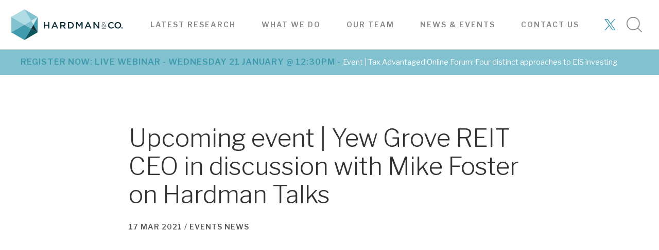

--- FILE ---
content_type: text/html; charset=UTF-8
request_url: https://hardmanandco.com/upcoming-event-yew-grove-reit-ceo-in-discussion-with-mike-foster-on-hardman-talks/
body_size: 18318
content:
<!DOCTYPE html>
<head>
    <meta charset="UTF-8" />
    <meta name="viewport" content="width=device-width, initial-scale=1.0, maximum-scale=1.0, user-scalable=0">
    <meta name="format-detection" content="telephone=no" />
    <meta http-equiv="Content-Language" content="en">
    <link rel="apple-touch-icon" sizes="57x57" href="/apple-icon-57x57.png">
    <link rel="apple-touch-icon" sizes="60x60" href="/apple-icon-60x60.png">
    <link rel="apple-touch-icon" sizes="72x72" href="/apple-icon-72x72.png">
    <link rel="apple-touch-icon" sizes="76x76" href="/apple-icon-76x76.png">
    <link rel="apple-touch-icon" sizes="114x114" href="/apple-icon-114x114.png">
    <link rel="apple-touch-icon" sizes="120x120" href="/apple-icon-120x120.png">
    <link rel="apple-touch-icon" sizes="144x144" href="/apple-icon-144x144.png">
    <link rel="apple-touch-icon" sizes="152x152" href="/apple-icon-152x152.png">
    <link rel="apple-touch-icon" sizes="180x180" href="/apple-icon-180x180.png">
    <link rel="icon" type="image/png" sizes="192x192"  href="/android-icon-192x192.png">
    <link rel="icon" type="image/png" sizes="32x32" href="/favicon-32x32.png">
    <link rel="icon" type="image/png" sizes="96x96" href="/favicon-96x96.png">
    <link rel="icon" type="image/png" sizes="16x16" href="/favicon-16x16.png">
    <meta name="msapplication-TileColor" content="#ffffff">
    <meta name="msapplication-TileImage" content="/ms-icon-144x144.png">
    <meta name="theme-color" content="#ffffff">
    <title>Upcoming event | Yew Grove REIT CEO in discussion with Mike Foster on Hardman Talks | Hardman &amp; Co</title>
	<meta name='robots' content='index, follow, max-image-preview:large, max-snippet:-1, max-video-preview:-1' />

	<!-- This site is optimized with the Yoast SEO Premium plugin v26.6 (Yoast SEO v26.6) - https://yoast.com/wordpress/plugins/seo/ -->
	<link rel="canonical" href="https://hardmanandco.com/upcoming-event-yew-grove-reit-ceo-in-discussion-with-mike-foster-on-hardman-talks/" />
	<meta property="og:locale" content="en_GB" />
	<meta property="og:type" content="article" />
	<meta property="og:title" content="Upcoming event | Yew Grove REIT CEO in discussion with Mike Foster on Hardman Talks" />
	<meta property="og:description" content="Jonathan and Mike will offer an insight into Yew Grove&#039;s recent performance and portfolio, with the chance for investors to submit their own questions" />
	<meta property="og:url" content="https://hardmanandco.com/upcoming-event-yew-grove-reit-ceo-in-discussion-with-mike-foster-on-hardman-talks/" />
	<meta property="og:site_name" content="Hardman &amp; Co" />
	<meta property="article:published_time" content="2021-03-17T11:40:11+00:00" />
	<meta property="article:modified_time" content="2021-03-17T11:45:06+00:00" />
	<meta property="og:image" content="https://hardmanandco.com/wp-content/uploads/2021/03/Hardman-Talks-info-slide-Yew-Grove-REIT-2.jpg" />
	<meta property="og:image:width" content="3508" />
	<meta property="og:image:height" content="2480" />
	<meta property="og:image:type" content="image/jpeg" />
	<meta name="author" content="Alona Simister" />
	<meta name="twitter:card" content="summary_large_image" />
	<meta name="twitter:creator" content="@HardmanandCo" />
	<meta name="twitter:site" content="@HardmanandCo" />
	<meta name="twitter:label1" content="Written by" />
	<meta name="twitter:data1" content="Alona Simister" />
	<meta name="twitter:label2" content="Estimated reading time" />
	<meta name="twitter:data2" content="1 minute" />
	<script type="application/ld+json" class="yoast-schema-graph">{"@context":"https://schema.org","@graph":[{"@type":"Article","@id":"https://hardmanandco.com/upcoming-event-yew-grove-reit-ceo-in-discussion-with-mike-foster-on-hardman-talks/#article","isPartOf":{"@id":"https://hardmanandco.com/upcoming-event-yew-grove-reit-ceo-in-discussion-with-mike-foster-on-hardman-talks/"},"author":{"name":"Alona Simister","@id":"https://hardmanandco.com/#/schema/person/5636849ffb7e27570e471060eb76424d"},"headline":"Upcoming event | Yew Grove REIT CEO in discussion with Mike Foster on Hardman Talks","datePublished":"2021-03-17T11:40:11+00:00","dateModified":"2021-03-17T11:45:06+00:00","mainEntityOfPage":{"@id":"https://hardmanandco.com/upcoming-event-yew-grove-reit-ceo-in-discussion-with-mike-foster-on-hardman-talks/"},"wordCount":227,"commentCount":0,"publisher":{"@id":"https://hardmanandco.com/#organization"},"image":{"@id":"https://hardmanandco.com/upcoming-event-yew-grove-reit-ceo-in-discussion-with-mike-foster-on-hardman-talks/#primaryimage"},"thumbnailUrl":"https://hardmanandco.com/wp-content/uploads/2021/03/Hardman-Talks-info-slide-Yew-Grove-REIT-2.jpg","articleSection":["Events","News"],"inLanguage":"en-GB","potentialAction":[{"@type":"CommentAction","name":"Comment","target":["https://hardmanandco.com/upcoming-event-yew-grove-reit-ceo-in-discussion-with-mike-foster-on-hardman-talks/#respond"]}]},{"@type":"WebPage","@id":"https://hardmanandco.com/upcoming-event-yew-grove-reit-ceo-in-discussion-with-mike-foster-on-hardman-talks/","url":"https://hardmanandco.com/upcoming-event-yew-grove-reit-ceo-in-discussion-with-mike-foster-on-hardman-talks/","name":"Upcoming event | Yew Grove REIT CEO in discussion with Mike Foster on Hardman Talks | Hardman &amp; Co","isPartOf":{"@id":"https://hardmanandco.com/#website"},"primaryImageOfPage":{"@id":"https://hardmanandco.com/upcoming-event-yew-grove-reit-ceo-in-discussion-with-mike-foster-on-hardman-talks/#primaryimage"},"image":{"@id":"https://hardmanandco.com/upcoming-event-yew-grove-reit-ceo-in-discussion-with-mike-foster-on-hardman-talks/#primaryimage"},"thumbnailUrl":"https://hardmanandco.com/wp-content/uploads/2021/03/Hardman-Talks-info-slide-Yew-Grove-REIT-2.jpg","datePublished":"2021-03-17T11:40:11+00:00","dateModified":"2021-03-17T11:45:06+00:00","breadcrumb":{"@id":"https://hardmanandco.com/upcoming-event-yew-grove-reit-ceo-in-discussion-with-mike-foster-on-hardman-talks/#breadcrumb"},"inLanguage":"en-GB","potentialAction":[{"@type":"ReadAction","target":["https://hardmanandco.com/upcoming-event-yew-grove-reit-ceo-in-discussion-with-mike-foster-on-hardman-talks/"]}]},{"@type":"ImageObject","inLanguage":"en-GB","@id":"https://hardmanandco.com/upcoming-event-yew-grove-reit-ceo-in-discussion-with-mike-foster-on-hardman-talks/#primaryimage","url":"https://hardmanandco.com/wp-content/uploads/2021/03/Hardman-Talks-info-slide-Yew-Grove-REIT-2.jpg","contentUrl":"https://hardmanandco.com/wp-content/uploads/2021/03/Hardman-Talks-info-slide-Yew-Grove-REIT-2.jpg","width":3508,"height":2480},{"@type":"BreadcrumbList","@id":"https://hardmanandco.com/upcoming-event-yew-grove-reit-ceo-in-discussion-with-mike-foster-on-hardman-talks/#breadcrumb","itemListElement":[{"@type":"ListItem","position":1,"name":"Home","item":"https://hardmanandco.com/"},{"@type":"ListItem","position":2,"name":"News &#038; Events","item":"https://hardmanandco.com/news/"},{"@type":"ListItem","position":3,"name":"Upcoming event | Yew Grove REIT CEO in discussion with Mike Foster on Hardman Talks"}]},{"@type":"WebSite","@id":"https://hardmanandco.com/#website","url":"https://hardmanandco.com/","name":"Hardman & Co Independent Investment Research","description":"Independent investment research and analysis","publisher":{"@id":"https://hardmanandco.com/#organization"},"potentialAction":[{"@type":"SearchAction","target":{"@type":"EntryPoint","urlTemplate":"https://hardmanandco.com/?s={search_term_string}"},"query-input":{"@type":"PropertyValueSpecification","valueRequired":true,"valueName":"search_term_string"}}],"inLanguage":"en-GB"},{"@type":"Organization","@id":"https://hardmanandco.com/#organization","name":"Hardman & Co","url":"https://hardmanandco.com/","logo":{"@type":"ImageObject","inLanguage":"en-GB","@id":"https://hardmanandco.com/#/schema/logo/image/","url":"https://hardmanandco.com/wp-content/uploads/2019/05/HardmanCo-Logo-WEB-ONLY.png","contentUrl":"https://hardmanandco.com/wp-content/uploads/2019/05/HardmanCo-Logo-WEB-ONLY.png","width":2900,"height":948,"caption":"Hardman & Co"},"image":{"@id":"https://hardmanandco.com/#/schema/logo/image/"},"sameAs":["https://x.com/HardmanandCo","https://www.linkedin.com/company/hardman-&-co/"]},{"@type":"Person","@id":"https://hardmanandco.com/#/schema/person/5636849ffb7e27570e471060eb76424d","name":"Alona Simister","image":{"@type":"ImageObject","inLanguage":"en-GB","@id":"https://hardmanandco.com/#/schema/person/image/","url":"https://secure.gravatar.com/avatar/f96dc5ae7753845a5a32bb29a08d2ec29ae67c9a53a3b7baf15b7db2b0f57b8e?s=96&d=mm&r=g","contentUrl":"https://secure.gravatar.com/avatar/f96dc5ae7753845a5a32bb29a08d2ec29ae67c9a53a3b7baf15b7db2b0f57b8e?s=96&d=mm&r=g","caption":"Alona Simister"},"url":"https://hardmanandco.com/author/alona/"}]}</script>
	<!-- / Yoast SEO Premium plugin. -->


<link rel='dns-prefetch' href='//maps.googleapis.com' />
<link rel='dns-prefetch' href='//fonts.googleapis.com' />
<link rel='dns-prefetch' href='//use.fontawesome.com' />
<link rel="alternate" type="application/rss+xml" title="Hardman &amp; Co &raquo; Upcoming event | Yew Grove REIT CEO in discussion with Mike Foster on Hardman Talks Comments Feed" href="https://hardmanandco.com/upcoming-event-yew-grove-reit-ceo-in-discussion-with-mike-foster-on-hardman-talks/feed/" />
<link rel="alternate" title="oEmbed (JSON)" type="application/json+oembed" href="https://hardmanandco.com/wp-json/oembed/1.0/embed?url=https%3A%2F%2Fhardmanandco.com%2Fupcoming-event-yew-grove-reit-ceo-in-discussion-with-mike-foster-on-hardman-talks%2F" />
<link rel="alternate" title="oEmbed (XML)" type="text/xml+oembed" href="https://hardmanandco.com/wp-json/oembed/1.0/embed?url=https%3A%2F%2Fhardmanandco.com%2Fupcoming-event-yew-grove-reit-ceo-in-discussion-with-mike-foster-on-hardman-talks%2F&#038;format=xml" />
		<!-- This site uses the Google Analytics by MonsterInsights plugin v9.11.1 - Using Analytics tracking - https://www.monsterinsights.com/ -->
							<script src="//www.googletagmanager.com/gtag/js?id=G-EW893LV865"  data-cfasync="false" data-wpfc-render="false" type="text/javascript" async></script>
			<script data-cfasync="false" data-wpfc-render="false" type="text/javascript">
				var mi_version = '9.11.1';
				var mi_track_user = true;
				var mi_no_track_reason = '';
								var MonsterInsightsDefaultLocations = {"page_location":"https:\/\/hardmanandco.com\/upcoming-event-yew-grove-reit-ceo-in-discussion-with-mike-foster-on-hardman-talks\/"};
								MonsterInsightsDefaultLocations.page_location = window.location.href;
								if ( typeof MonsterInsightsPrivacyGuardFilter === 'function' ) {
					var MonsterInsightsLocations = (typeof MonsterInsightsExcludeQuery === 'object') ? MonsterInsightsPrivacyGuardFilter( MonsterInsightsExcludeQuery ) : MonsterInsightsPrivacyGuardFilter( MonsterInsightsDefaultLocations );
				} else {
					var MonsterInsightsLocations = (typeof MonsterInsightsExcludeQuery === 'object') ? MonsterInsightsExcludeQuery : MonsterInsightsDefaultLocations;
				}

								var disableStrs = [
										'ga-disable-G-EW893LV865',
									];

				/* Function to detect opted out users */
				function __gtagTrackerIsOptedOut() {
					for (var index = 0; index < disableStrs.length; index++) {
						if (document.cookie.indexOf(disableStrs[index] + '=true') > -1) {
							return true;
						}
					}

					return false;
				}

				/* Disable tracking if the opt-out cookie exists. */
				if (__gtagTrackerIsOptedOut()) {
					for (var index = 0; index < disableStrs.length; index++) {
						window[disableStrs[index]] = true;
					}
				}

				/* Opt-out function */
				function __gtagTrackerOptout() {
					for (var index = 0; index < disableStrs.length; index++) {
						document.cookie = disableStrs[index] + '=true; expires=Thu, 31 Dec 2099 23:59:59 UTC; path=/';
						window[disableStrs[index]] = true;
					}
				}

				if ('undefined' === typeof gaOptout) {
					function gaOptout() {
						__gtagTrackerOptout();
					}
				}
								window.dataLayer = window.dataLayer || [];

				window.MonsterInsightsDualTracker = {
					helpers: {},
					trackers: {},
				};
				if (mi_track_user) {
					function __gtagDataLayer() {
						dataLayer.push(arguments);
					}

					function __gtagTracker(type, name, parameters) {
						if (!parameters) {
							parameters = {};
						}

						if (parameters.send_to) {
							__gtagDataLayer.apply(null, arguments);
							return;
						}

						if (type === 'event') {
														parameters.send_to = monsterinsights_frontend.v4_id;
							var hookName = name;
							if (typeof parameters['event_category'] !== 'undefined') {
								hookName = parameters['event_category'] + ':' + name;
							}

							if (typeof MonsterInsightsDualTracker.trackers[hookName] !== 'undefined') {
								MonsterInsightsDualTracker.trackers[hookName](parameters);
							} else {
								__gtagDataLayer('event', name, parameters);
							}
							
						} else {
							__gtagDataLayer.apply(null, arguments);
						}
					}

					__gtagTracker('js', new Date());
					__gtagTracker('set', {
						'developer_id.dZGIzZG': true,
											});
					if ( MonsterInsightsLocations.page_location ) {
						__gtagTracker('set', MonsterInsightsLocations);
					}
										__gtagTracker('config', 'G-EW893LV865', {"forceSSL":"true","link_attribution":"true"} );
										window.gtag = __gtagTracker;										(function () {
						/* https://developers.google.com/analytics/devguides/collection/analyticsjs/ */
						/* ga and __gaTracker compatibility shim. */
						var noopfn = function () {
							return null;
						};
						var newtracker = function () {
							return new Tracker();
						};
						var Tracker = function () {
							return null;
						};
						var p = Tracker.prototype;
						p.get = noopfn;
						p.set = noopfn;
						p.send = function () {
							var args = Array.prototype.slice.call(arguments);
							args.unshift('send');
							__gaTracker.apply(null, args);
						};
						var __gaTracker = function () {
							var len = arguments.length;
							if (len === 0) {
								return;
							}
							var f = arguments[len - 1];
							if (typeof f !== 'object' || f === null || typeof f.hitCallback !== 'function') {
								if ('send' === arguments[0]) {
									var hitConverted, hitObject = false, action;
									if ('event' === arguments[1]) {
										if ('undefined' !== typeof arguments[3]) {
											hitObject = {
												'eventAction': arguments[3],
												'eventCategory': arguments[2],
												'eventLabel': arguments[4],
												'value': arguments[5] ? arguments[5] : 1,
											}
										}
									}
									if ('pageview' === arguments[1]) {
										if ('undefined' !== typeof arguments[2]) {
											hitObject = {
												'eventAction': 'page_view',
												'page_path': arguments[2],
											}
										}
									}
									if (typeof arguments[2] === 'object') {
										hitObject = arguments[2];
									}
									if (typeof arguments[5] === 'object') {
										Object.assign(hitObject, arguments[5]);
									}
									if ('undefined' !== typeof arguments[1].hitType) {
										hitObject = arguments[1];
										if ('pageview' === hitObject.hitType) {
											hitObject.eventAction = 'page_view';
										}
									}
									if (hitObject) {
										action = 'timing' === arguments[1].hitType ? 'timing_complete' : hitObject.eventAction;
										hitConverted = mapArgs(hitObject);
										__gtagTracker('event', action, hitConverted);
									}
								}
								return;
							}

							function mapArgs(args) {
								var arg, hit = {};
								var gaMap = {
									'eventCategory': 'event_category',
									'eventAction': 'event_action',
									'eventLabel': 'event_label',
									'eventValue': 'event_value',
									'nonInteraction': 'non_interaction',
									'timingCategory': 'event_category',
									'timingVar': 'name',
									'timingValue': 'value',
									'timingLabel': 'event_label',
									'page': 'page_path',
									'location': 'page_location',
									'title': 'page_title',
									'referrer' : 'page_referrer',
								};
								for (arg in args) {
																		if (!(!args.hasOwnProperty(arg) || !gaMap.hasOwnProperty(arg))) {
										hit[gaMap[arg]] = args[arg];
									} else {
										hit[arg] = args[arg];
									}
								}
								return hit;
							}

							try {
								f.hitCallback();
							} catch (ex) {
							}
						};
						__gaTracker.create = newtracker;
						__gaTracker.getByName = newtracker;
						__gaTracker.getAll = function () {
							return [];
						};
						__gaTracker.remove = noopfn;
						__gaTracker.loaded = true;
						window['__gaTracker'] = __gaTracker;
					})();
									} else {
										console.log("");
					(function () {
						function __gtagTracker() {
							return null;
						}

						window['__gtagTracker'] = __gtagTracker;
						window['gtag'] = __gtagTracker;
					})();
									}
			</script>
							<!-- / Google Analytics by MonsterInsights -->
		<style id='wp-img-auto-sizes-contain-inline-css' type='text/css'>
img:is([sizes=auto i],[sizes^="auto," i]){contain-intrinsic-size:3000px 1500px}
/*# sourceURL=wp-img-auto-sizes-contain-inline-css */
</style>
<style id='wp-emoji-styles-inline-css' type='text/css'>

	img.wp-smiley, img.emoji {
		display: inline !important;
		border: none !important;
		box-shadow: none !important;
		height: 1em !important;
		width: 1em !important;
		margin: 0 0.07em !important;
		vertical-align: -0.1em !important;
		background: none !important;
		padding: 0 !important;
	}
/*# sourceURL=wp-emoji-styles-inline-css */
</style>
<style id='wp-block-library-inline-css' type='text/css'>
:root{--wp-block-synced-color:#7a00df;--wp-block-synced-color--rgb:122,0,223;--wp-bound-block-color:var(--wp-block-synced-color);--wp-editor-canvas-background:#ddd;--wp-admin-theme-color:#007cba;--wp-admin-theme-color--rgb:0,124,186;--wp-admin-theme-color-darker-10:#006ba1;--wp-admin-theme-color-darker-10--rgb:0,107,160.5;--wp-admin-theme-color-darker-20:#005a87;--wp-admin-theme-color-darker-20--rgb:0,90,135;--wp-admin-border-width-focus:2px}@media (min-resolution:192dpi){:root{--wp-admin-border-width-focus:1.5px}}.wp-element-button{cursor:pointer}:root .has-very-light-gray-background-color{background-color:#eee}:root .has-very-dark-gray-background-color{background-color:#313131}:root .has-very-light-gray-color{color:#eee}:root .has-very-dark-gray-color{color:#313131}:root .has-vivid-green-cyan-to-vivid-cyan-blue-gradient-background{background:linear-gradient(135deg,#00d084,#0693e3)}:root .has-purple-crush-gradient-background{background:linear-gradient(135deg,#34e2e4,#4721fb 50%,#ab1dfe)}:root .has-hazy-dawn-gradient-background{background:linear-gradient(135deg,#faaca8,#dad0ec)}:root .has-subdued-olive-gradient-background{background:linear-gradient(135deg,#fafae1,#67a671)}:root .has-atomic-cream-gradient-background{background:linear-gradient(135deg,#fdd79a,#004a59)}:root .has-nightshade-gradient-background{background:linear-gradient(135deg,#330968,#31cdcf)}:root .has-midnight-gradient-background{background:linear-gradient(135deg,#020381,#2874fc)}:root{--wp--preset--font-size--normal:16px;--wp--preset--font-size--huge:42px}.has-regular-font-size{font-size:1em}.has-larger-font-size{font-size:2.625em}.has-normal-font-size{font-size:var(--wp--preset--font-size--normal)}.has-huge-font-size{font-size:var(--wp--preset--font-size--huge)}.has-text-align-center{text-align:center}.has-text-align-left{text-align:left}.has-text-align-right{text-align:right}.has-fit-text{white-space:nowrap!important}#end-resizable-editor-section{display:none}.aligncenter{clear:both}.items-justified-left{justify-content:flex-start}.items-justified-center{justify-content:center}.items-justified-right{justify-content:flex-end}.items-justified-space-between{justify-content:space-between}.screen-reader-text{border:0;clip-path:inset(50%);height:1px;margin:-1px;overflow:hidden;padding:0;position:absolute;width:1px;word-wrap:normal!important}.screen-reader-text:focus{background-color:#ddd;clip-path:none;color:#444;display:block;font-size:1em;height:auto;left:5px;line-height:normal;padding:15px 23px 14px;text-decoration:none;top:5px;width:auto;z-index:100000}html :where(.has-border-color){border-style:solid}html :where([style*=border-top-color]){border-top-style:solid}html :where([style*=border-right-color]){border-right-style:solid}html :where([style*=border-bottom-color]){border-bottom-style:solid}html :where([style*=border-left-color]){border-left-style:solid}html :where([style*=border-width]){border-style:solid}html :where([style*=border-top-width]){border-top-style:solid}html :where([style*=border-right-width]){border-right-style:solid}html :where([style*=border-bottom-width]){border-bottom-style:solid}html :where([style*=border-left-width]){border-left-style:solid}html :where(img[class*=wp-image-]){height:auto;max-width:100%}:where(figure){margin:0 0 1em}html :where(.is-position-sticky){--wp-admin--admin-bar--position-offset:var(--wp-admin--admin-bar--height,0px)}@media screen and (max-width:600px){html :where(.is-position-sticky){--wp-admin--admin-bar--position-offset:0px}}

/*# sourceURL=wp-block-library-inline-css */
</style><style id='global-styles-inline-css' type='text/css'>
:root{--wp--preset--aspect-ratio--square: 1;--wp--preset--aspect-ratio--4-3: 4/3;--wp--preset--aspect-ratio--3-4: 3/4;--wp--preset--aspect-ratio--3-2: 3/2;--wp--preset--aspect-ratio--2-3: 2/3;--wp--preset--aspect-ratio--16-9: 16/9;--wp--preset--aspect-ratio--9-16: 9/16;--wp--preset--color--black: #000000;--wp--preset--color--cyan-bluish-gray: #abb8c3;--wp--preset--color--white: #ffffff;--wp--preset--color--pale-pink: #f78da7;--wp--preset--color--vivid-red: #cf2e2e;--wp--preset--color--luminous-vivid-orange: #ff6900;--wp--preset--color--luminous-vivid-amber: #fcb900;--wp--preset--color--light-green-cyan: #7bdcb5;--wp--preset--color--vivid-green-cyan: #00d084;--wp--preset--color--pale-cyan-blue: #8ed1fc;--wp--preset--color--vivid-cyan-blue: #0693e3;--wp--preset--color--vivid-purple: #9b51e0;--wp--preset--gradient--vivid-cyan-blue-to-vivid-purple: linear-gradient(135deg,rgb(6,147,227) 0%,rgb(155,81,224) 100%);--wp--preset--gradient--light-green-cyan-to-vivid-green-cyan: linear-gradient(135deg,rgb(122,220,180) 0%,rgb(0,208,130) 100%);--wp--preset--gradient--luminous-vivid-amber-to-luminous-vivid-orange: linear-gradient(135deg,rgb(252,185,0) 0%,rgb(255,105,0) 100%);--wp--preset--gradient--luminous-vivid-orange-to-vivid-red: linear-gradient(135deg,rgb(255,105,0) 0%,rgb(207,46,46) 100%);--wp--preset--gradient--very-light-gray-to-cyan-bluish-gray: linear-gradient(135deg,rgb(238,238,238) 0%,rgb(169,184,195) 100%);--wp--preset--gradient--cool-to-warm-spectrum: linear-gradient(135deg,rgb(74,234,220) 0%,rgb(151,120,209) 20%,rgb(207,42,186) 40%,rgb(238,44,130) 60%,rgb(251,105,98) 80%,rgb(254,248,76) 100%);--wp--preset--gradient--blush-light-purple: linear-gradient(135deg,rgb(255,206,236) 0%,rgb(152,150,240) 100%);--wp--preset--gradient--blush-bordeaux: linear-gradient(135deg,rgb(254,205,165) 0%,rgb(254,45,45) 50%,rgb(107,0,62) 100%);--wp--preset--gradient--luminous-dusk: linear-gradient(135deg,rgb(255,203,112) 0%,rgb(199,81,192) 50%,rgb(65,88,208) 100%);--wp--preset--gradient--pale-ocean: linear-gradient(135deg,rgb(255,245,203) 0%,rgb(182,227,212) 50%,rgb(51,167,181) 100%);--wp--preset--gradient--electric-grass: linear-gradient(135deg,rgb(202,248,128) 0%,rgb(113,206,126) 100%);--wp--preset--gradient--midnight: linear-gradient(135deg,rgb(2,3,129) 0%,rgb(40,116,252) 100%);--wp--preset--font-size--small: 13px;--wp--preset--font-size--medium: 20px;--wp--preset--font-size--large: 36px;--wp--preset--font-size--x-large: 42px;--wp--preset--spacing--20: 0.44rem;--wp--preset--spacing--30: 0.67rem;--wp--preset--spacing--40: 1rem;--wp--preset--spacing--50: 1.5rem;--wp--preset--spacing--60: 2.25rem;--wp--preset--spacing--70: 3.38rem;--wp--preset--spacing--80: 5.06rem;--wp--preset--shadow--natural: 6px 6px 9px rgba(0, 0, 0, 0.2);--wp--preset--shadow--deep: 12px 12px 50px rgba(0, 0, 0, 0.4);--wp--preset--shadow--sharp: 6px 6px 0px rgba(0, 0, 0, 0.2);--wp--preset--shadow--outlined: 6px 6px 0px -3px rgb(255, 255, 255), 6px 6px rgb(0, 0, 0);--wp--preset--shadow--crisp: 6px 6px 0px rgb(0, 0, 0);}:where(.is-layout-flex){gap: 0.5em;}:where(.is-layout-grid){gap: 0.5em;}body .is-layout-flex{display: flex;}.is-layout-flex{flex-wrap: wrap;align-items: center;}.is-layout-flex > :is(*, div){margin: 0;}body .is-layout-grid{display: grid;}.is-layout-grid > :is(*, div){margin: 0;}:where(.wp-block-columns.is-layout-flex){gap: 2em;}:where(.wp-block-columns.is-layout-grid){gap: 2em;}:where(.wp-block-post-template.is-layout-flex){gap: 1.25em;}:where(.wp-block-post-template.is-layout-grid){gap: 1.25em;}.has-black-color{color: var(--wp--preset--color--black) !important;}.has-cyan-bluish-gray-color{color: var(--wp--preset--color--cyan-bluish-gray) !important;}.has-white-color{color: var(--wp--preset--color--white) !important;}.has-pale-pink-color{color: var(--wp--preset--color--pale-pink) !important;}.has-vivid-red-color{color: var(--wp--preset--color--vivid-red) !important;}.has-luminous-vivid-orange-color{color: var(--wp--preset--color--luminous-vivid-orange) !important;}.has-luminous-vivid-amber-color{color: var(--wp--preset--color--luminous-vivid-amber) !important;}.has-light-green-cyan-color{color: var(--wp--preset--color--light-green-cyan) !important;}.has-vivid-green-cyan-color{color: var(--wp--preset--color--vivid-green-cyan) !important;}.has-pale-cyan-blue-color{color: var(--wp--preset--color--pale-cyan-blue) !important;}.has-vivid-cyan-blue-color{color: var(--wp--preset--color--vivid-cyan-blue) !important;}.has-vivid-purple-color{color: var(--wp--preset--color--vivid-purple) !important;}.has-black-background-color{background-color: var(--wp--preset--color--black) !important;}.has-cyan-bluish-gray-background-color{background-color: var(--wp--preset--color--cyan-bluish-gray) !important;}.has-white-background-color{background-color: var(--wp--preset--color--white) !important;}.has-pale-pink-background-color{background-color: var(--wp--preset--color--pale-pink) !important;}.has-vivid-red-background-color{background-color: var(--wp--preset--color--vivid-red) !important;}.has-luminous-vivid-orange-background-color{background-color: var(--wp--preset--color--luminous-vivid-orange) !important;}.has-luminous-vivid-amber-background-color{background-color: var(--wp--preset--color--luminous-vivid-amber) !important;}.has-light-green-cyan-background-color{background-color: var(--wp--preset--color--light-green-cyan) !important;}.has-vivid-green-cyan-background-color{background-color: var(--wp--preset--color--vivid-green-cyan) !important;}.has-pale-cyan-blue-background-color{background-color: var(--wp--preset--color--pale-cyan-blue) !important;}.has-vivid-cyan-blue-background-color{background-color: var(--wp--preset--color--vivid-cyan-blue) !important;}.has-vivid-purple-background-color{background-color: var(--wp--preset--color--vivid-purple) !important;}.has-black-border-color{border-color: var(--wp--preset--color--black) !important;}.has-cyan-bluish-gray-border-color{border-color: var(--wp--preset--color--cyan-bluish-gray) !important;}.has-white-border-color{border-color: var(--wp--preset--color--white) !important;}.has-pale-pink-border-color{border-color: var(--wp--preset--color--pale-pink) !important;}.has-vivid-red-border-color{border-color: var(--wp--preset--color--vivid-red) !important;}.has-luminous-vivid-orange-border-color{border-color: var(--wp--preset--color--luminous-vivid-orange) !important;}.has-luminous-vivid-amber-border-color{border-color: var(--wp--preset--color--luminous-vivid-amber) !important;}.has-light-green-cyan-border-color{border-color: var(--wp--preset--color--light-green-cyan) !important;}.has-vivid-green-cyan-border-color{border-color: var(--wp--preset--color--vivid-green-cyan) !important;}.has-pale-cyan-blue-border-color{border-color: var(--wp--preset--color--pale-cyan-blue) !important;}.has-vivid-cyan-blue-border-color{border-color: var(--wp--preset--color--vivid-cyan-blue) !important;}.has-vivid-purple-border-color{border-color: var(--wp--preset--color--vivid-purple) !important;}.has-vivid-cyan-blue-to-vivid-purple-gradient-background{background: var(--wp--preset--gradient--vivid-cyan-blue-to-vivid-purple) !important;}.has-light-green-cyan-to-vivid-green-cyan-gradient-background{background: var(--wp--preset--gradient--light-green-cyan-to-vivid-green-cyan) !important;}.has-luminous-vivid-amber-to-luminous-vivid-orange-gradient-background{background: var(--wp--preset--gradient--luminous-vivid-amber-to-luminous-vivid-orange) !important;}.has-luminous-vivid-orange-to-vivid-red-gradient-background{background: var(--wp--preset--gradient--luminous-vivid-orange-to-vivid-red) !important;}.has-very-light-gray-to-cyan-bluish-gray-gradient-background{background: var(--wp--preset--gradient--very-light-gray-to-cyan-bluish-gray) !important;}.has-cool-to-warm-spectrum-gradient-background{background: var(--wp--preset--gradient--cool-to-warm-spectrum) !important;}.has-blush-light-purple-gradient-background{background: var(--wp--preset--gradient--blush-light-purple) !important;}.has-blush-bordeaux-gradient-background{background: var(--wp--preset--gradient--blush-bordeaux) !important;}.has-luminous-dusk-gradient-background{background: var(--wp--preset--gradient--luminous-dusk) !important;}.has-pale-ocean-gradient-background{background: var(--wp--preset--gradient--pale-ocean) !important;}.has-electric-grass-gradient-background{background: var(--wp--preset--gradient--electric-grass) !important;}.has-midnight-gradient-background{background: var(--wp--preset--gradient--midnight) !important;}.has-small-font-size{font-size: var(--wp--preset--font-size--small) !important;}.has-medium-font-size{font-size: var(--wp--preset--font-size--medium) !important;}.has-large-font-size{font-size: var(--wp--preset--font-size--large) !important;}.has-x-large-font-size{font-size: var(--wp--preset--font-size--x-large) !important;}
/*# sourceURL=global-styles-inline-css */
</style>

<style id='classic-theme-styles-inline-css' type='text/css'>
/*! This file is auto-generated */
.wp-block-button__link{color:#fff;background-color:#32373c;border-radius:9999px;box-shadow:none;text-decoration:none;padding:calc(.667em + 2px) calc(1.333em + 2px);font-size:1.125em}.wp-block-file__button{background:#32373c;color:#fff;text-decoration:none}
/*# sourceURL=/wp-includes/css/classic-themes.min.css */
</style>
<link rel='stylesheet' id='ctct_form_styles-css' href='https://hardmanandco.com/wp-content/plugins/constant-contact-forms/assets/css/style.css?ver=2.15.2' type='text/css' media='all' />
<link rel='stylesheet' id='ctf_styles-css' href='https://hardmanandco.com/wp-content/plugins/custom-twitter-feeds/css/ctf-styles.min.css?ver=2.3.1' type='text/css' media='all' />
<link rel='stylesheet' id='google-fonts-css' href='https://fonts.googleapis.com/css?family=Libre+Franklin%3A300%2C400%2C600%2C700&#038;ver=202510131426' type='text/css' media='all' />
<link rel='stylesheet' id='fontawesome-css' href='https://use.fontawesome.com/releases/v5.2.0/css/all.css?ver=1.0.0' type='text/css' media='all' />
<link rel='stylesheet' id='horseymin-css' href='https://hardmanandco.com/wp-content/themes/hardman/dist/styles/horsey.min.css?ver=202510131426' type='text/css' media='all' />
<link rel='stylesheet' id='themecss-css' href='https://hardmanandco.com/wp-content/themes/hardman/dist/styles/style.css?ver=202510131426' type='text/css' media='all' />
<script type="text/javascript" src="https://hardmanandco.com/wp-content/plugins/google-analytics-premium/assets/js/frontend-gtag.min.js?ver=9.11.1" id="monsterinsights-frontend-script-js" async="async" data-wp-strategy="async"></script>
<script data-cfasync="false" data-wpfc-render="false" type="text/javascript" id='monsterinsights-frontend-script-js-extra'>/* <![CDATA[ */
var monsterinsights_frontend = {"js_events_tracking":"true","download_extensions":"doc,pdf,ppt,zip,xls,docx,pptx,xlsx","inbound_paths":"[{\"path\":\"\\\/go\\\/\",\"label\":\"affiliate\"},{\"path\":\"\\\/recommend\\\/\",\"label\":\"affiliate\"}]","home_url":"https:\/\/hardmanandco.com","hash_tracking":"false","v4_id":"G-EW893LV865"};/* ]]> */
</script>
<script type="text/javascript" src="https://hardmanandco.com/wp-includes/js/jquery/jquery.min.js?ver=3.7.1" id="jquery-core-js"></script>
<script type="text/javascript" src="https://hardmanandco.com/wp-includes/js/jquery/jquery-migrate.min.js?ver=3.4.1" id="jquery-migrate-js"></script>
<link rel="https://api.w.org/" href="https://hardmanandco.com/wp-json/" /><link rel="alternate" title="JSON" type="application/json" href="https://hardmanandco.com/wp-json/wp/v2/posts/6107" /><link rel="EditURI" type="application/rsd+xml" title="RSD" href="https://hardmanandco.com/xmlrpc.php?rsd" />
<link rel='shortlink' href='https://hardmanandco.com/?p=6107' />

		<script>
		(function(h,o,t,j,a,r){
			h.hj=h.hj||function(){(h.hj.q=h.hj.q||[]).push(arguments)};
			h._hjSettings={hjid:1723215,hjsv:5};
			a=o.getElementsByTagName('head')[0];
			r=o.createElement('script');r.async=1;
			r.src=t+h._hjSettings.hjid+j+h._hjSettings.hjsv;
			a.appendChild(r);
		})(window,document,'//static.hotjar.com/c/hotjar-','.js?sv=');
		</script>
		<link rel="icon" href="https://hardmanandco.com/wp-content/uploads/2018/10/cropped-Prism-only-32x32.jpg" sizes="32x32" />
<link rel="icon" href="https://hardmanandco.com/wp-content/uploads/2018/10/cropped-Prism-only-192x192.jpg" sizes="192x192" />
<link rel="apple-touch-icon" href="https://hardmanandco.com/wp-content/uploads/2018/10/cropped-Prism-only-180x180.jpg" />
<meta name="msapplication-TileImage" content="https://hardmanandco.com/wp-content/uploads/2018/10/cropped-Prism-only-270x270.jpg" />

	
    <!-- Google Tag Manager -->
    <script>(function(w,d,s,l,i){w[l]=w[l]||[];w[l].push({'gtm.start':
          new Date().getTime(),event:'gtm.js'});var f=d.getElementsByTagName(s)[0],
        j=d.createElement(s),dl=l!='dataLayer'?'&l='+l:'';j.async=true;j.src=
        'https://www.googletagmanager.com/gtm.js?id='+i+dl;f.parentNode.insertBefore(j,f);
      })(window,document,'script','dataLayer','GTM-PRKFB9V');</script>
    <!-- End Google Tag Manager -->

</head>
<body class="wp-singular post-template-default single single-post postid-6107 single-format-standard wp-theme-hardman ctct-hardman">

<!-- Google Tag Manager (noscript) -->
<noscript><iframe src="https://www.googletagmanager.com/ns.html?id=GTM-PRKFB9V"
                  height="0" width="0" style="display:none;visibility:hidden"></iframe></noscript>
<!-- End Google Tag Manager (noscript) -->


<header class="header">
    <div class="container">
        <div class="header__logo">
            <a href="/">
				                    <div id="header-desktop-logo-animation"></div>
				            </a>
        </div>
        <div class="header__toggle">
            <a class="search-trigger" href="#">
                <img src="https://hardmanandco.com/wp-content/themes/hardman/dist/images/search-icon.png" alt="Search" />
            </a>
            <button class="hamburger hamburger--collapse" type="button">
              <span class="hamburger-box">
                <span class="hamburger-inner"></span>
              </span>
            </button>
        </div>
        <nav class="header__nav">
			<div class="menu-header-desktop-menu-mobile-sub-menus-container"><ul id="menu-header-desktop-menu-mobile-sub-menus" class="menu"><li id="menu-item-17" class="trigger-latest-research menu-item menu-item-type-custom menu-item-object-custom menu-item-has-children menu-item-17"><a>Latest research</a>
<ul class="sub-menu">
	<li id="menu-item-155" class="teal menu-item menu-item-type-taxonomy menu-item-object-research_cat menu-item-155"><a href="https://hardmanandco.com/research/corporate-research/">Latest corporate research</a></li>
	<li id="menu-item-156" class="purple menu-item menu-item-type-taxonomy menu-item-object-research_cat menu-item-156"><a href="https://hardmanandco.com/research/tax-advantaged-research/">Latest tax advantaged reviews</a></li>
	<li id="menu-item-36" class="menu-item menu-item-type-custom menu-item-object-custom menu-item-36"><a href="/subscribe/">Subscribe to our latest research</a></li>
</ul>
</li>
<li id="menu-item-18" class="trigger-what-we-do menu-item menu-item-type-custom menu-item-object-custom menu-item-has-children menu-item-18"><a>What we do</a>
<ul class="sub-menu">
	<li id="menu-item-29" class="teal menu-item menu-item-type-custom menu-item-object-custom menu-item-29"><a href="/corporate-research">Investment research services</a></li>
	<li id="menu-item-30" class="purple menu-item menu-item-type-custom menu-item-object-custom menu-item-30"><a href="/tax-advantaged-research">Tax enhanced research services</a></li>
	<li id="menu-item-31" class="gold menu-item menu-item-type-custom menu-item-object-custom menu-item-31"><a href="/bespoke-consulting">Bespoke consulting services</a></li>
</ul>
</li>
<li id="menu-item-5500" class="has-no-desktop menu-item menu-item-type-custom menu-item-object-custom menu-item-has-children menu-item-5500"><a href="/what-we-do/">About</a>
<ul class="sub-menu">
	<li id="menu-item-5501" class="menu-item menu-item-type-post_type menu-item-object-page menu-item-5501"><a href="https://hardmanandco.com/what-we-do/">About Hardman &#038; Co</a></li>
	<li id="menu-item-5502" class="menu-item menu-item-type-custom menu-item-object-custom menu-item-5502"><a href="/case-study">Case studies</a></li>
	<li id="menu-item-5503" class="menu-item menu-item-type-custom menu-item-object-custom menu-item-5503"><a href="/team">The team</a></li>
	<li id="menu-item-5504" class="menu-item menu-item-type-post_type menu-item-object-page current_page_parent menu-item-5504"><a href="https://hardmanandco.com/news/">News, podcasts &#038; insights</a></li>
	<li id="menu-item-378" class="menu-item menu-item-type-post_type menu-item-object-page menu-item-378"><a href="https://hardmanandco.com/contact-us/">Contact us</a></li>
</ul>
</li>
<li id="menu-item-2439" class="has-no-mobile menu-item menu-item-type-custom menu-item-object-custom menu-item-2439"><a href="/team/">Our team</a></li>
<li id="menu-item-164" class="trigger-news-and-events has-no-mobile menu-item menu-item-type-post_type menu-item-object-page current_page_parent menu-item-has-children menu-item-164"><a href="https://hardmanandco.com/news/">News &#038; events</a>
<ul class="sub-menu">
	<li id="menu-item-5505" class="menu-item menu-item-type-post_type menu-item-object-page menu-item-5505"><a href="https://hardmanandco.com/what-we-do/">About Hardman &#038; Co</a></li>
	<li id="menu-item-5506" class="menu-item menu-item-type-custom menu-item-object-custom menu-item-5506"><a href="/case-study">Case studies</a></li>
	<li id="menu-item-5507" class="menu-item menu-item-type-custom menu-item-object-custom menu-item-5507"><a href="/team/">The team</a></li>
	<li id="menu-item-5508" class="menu-item menu-item-type-post_type menu-item-object-page current_page_parent menu-item-5508"><a href="https://hardmanandco.com/news/">News, podcasts &#038; insights</a></li>
</ul>
</li>
<li id="menu-item-5509" class="has-no-mobile menu-item menu-item-type-post_type menu-item-object-page menu-item-5509"><a href="https://hardmanandco.com/contact-us/">Contact us</a></li>
</ul></div>        </nav>
        <div class="header__twitter">
            <a href=" https://twitter.com/HardmanandCo" target="_blank">
				<svg xmlns="http://www.w3.org/2000/svg" xmlns:xlink="http://www.w3.org/1999/xlink" version="1.1" id="Layer_1" width="24px" height="24px" viewBox="0 0 24 24" style="enable-background:new 0 0 24 24;" xml:space="preserve"><path d="M14.095479,10.316482L22.286354,1h-1.940718l-7.115352,8.087682L7.551414,1H1l8.589488,12.231093L1,23h1.940717  l7.509372-8.542861L16.448587,23H23L14.095479,10.316482z M11.436522,13.338465l-0.871624-1.218704l-6.924311-9.68815h2.981339  l5.58978,7.82155l0.867949,1.218704l7.26506,10.166271h-2.981339L11.436522,13.338465z"/></svg>
            </a>
            <a class="search-trigger" href="#">
                <img src="https://hardmanandco.com/wp-content/themes/hardman/dist/images/search-icon.png" alt="Search" />
            </a>
        </div>
    </div>
</header>

<section class="search-form">
    <form id="searchform" method="get" action="https://hardmanandco.com/">
        <input type="text" class="search-field" name="s" placeholder="Type to search..." value="">
        <input type="hidden" name="search_type" value="global">
        <a href="/" class="search-close-trigger">&times;</a>
        <button class="search-form__submit" type="submit"></button>
    </form>
</section>

<div id="latest-research-menu" class="desktop-sub-menu desktop-sub-menu--latest-research">
	<div class="container">
		<div class="cols">

			<div class="col is-6">
				<div class="menu-research-dropdown-desktop-only-container"><ul id="menu-research-dropdown-desktop-only" class="nav-menu"><li id="menu-item-158" class="teal teal-research menu-item menu-item-type-taxonomy menu-item-object-research_cat"><a href="https://hardmanandco.com/research/corporate-research/"><span class="title">Latest corporate investment research</span><br /><span class="sub">Detailed company analysis created specifically for investors</span></a></li>
<li id="menu-item-157" class="purple purple-research menu-item menu-item-type-taxonomy menu-item-object-research_cat"><a href="https://hardmanandco.com/research/tax-advantaged-research/"><span class="title">Latest tax advantaged research</span><br /><span class="sub">Product reports for investors and advisors</span></a></li>
</ul></div>			</div>

			<div class="col is-6">
				<div class="latest-research-feed">
					<span class="latest-research-feed-title">Latest published research</span>
										<div class="cols">
													<div class="col is-6">
								
<a class="card-small card-small--corporate" href="https://hardmanandco.com/research/corporate-research/hardman-co-healthcare-index-7/" >
	    <h4>Hardman &#038; Co Healthcare Index</h4>
    <span class="label micro grey-txt uppercase date">14th Jan 2026</span>
    <span class="card-small__go card-small__go--corporate"></span>
</a>		
							</div>
													<div class="col is-6">
								
<a class="card-small card-small--corporate" href="https://hardmanandco.com/research/corporate-research/the-monthly-january-2026/" >
	    <h4>The Monthly: January 2026</h4>
    <span class="label micro grey-txt uppercase date">12th Jan 2026</span>
    <span class="card-small__go card-small__go--corporate"></span>
</a>		
							</div>
											</div>
				</div>
			</div>

		</div>
	</div>
</div>

<div id="what-we-do-menu" class="desktop-sub-menu desktop-sub-menu--what-we-do">
	<div class="container">
		<div class="cols wrapper">
												<div class="col is-3">
						<div class="menu-title"><h4>Services for corporates</h4></div>
																			<ul id="menu-about-dropdown-desktop-only" class="nav-menu">
								<span class="hidden"></span>
																	<li class="teal menu-item menu-item-type-custom menu-item-object-custom">
										<a href="/corporate-research">
											<span class="title">Investment research &amp; analysis</span>
											<br>
											<span class="sub">Detailed company analysis created specifically for investors</span>
										</a>
									</li>	
															</ul>
											</div>
									<div class="col is-3">
						<div class="menu-title"><h4>Bespoke valuation services</h4></div>
																			<ul id="menu-about-dropdown-desktop-only" class="nav-menu">
								<span class="hidden"></span>
																	<li class="gold menu-item menu-item-type-custom menu-item-object-custom">
										<a href="bespoke-valuation-services">
											<span class="title">Bespoke valuation services</span>
											<br>
											<span class="sub">Services for clients with specific needs</span>
										</a>
									</li>	
															</ul>
											</div>
									<div class="col is-3">
						<div class="menu-title"><h4>Services for funds</h4></div>
																			<ul id="menu-about-dropdown-desktop-only" class="nav-menu">
								<span class="hidden"></span>
																	<li class="purple menu-item menu-item-type-custom menu-item-object-custom">
										<a href="/tax-advantaged-research/">
											<span class="title">Tax advantaged research</span>
											<br>
											<span class="sub">Product reports for investors and advisors.</span>
										</a>
									</li>	
															</ul>
											</div>
									<div class="col is-3">
						<div class="menu-title"><h4>About</h4></div>
																			<ul id="menu-about-dropdown-desktop-only" class="nav-menu">
								<span class="hidden"></span>
																	<li class="black menu-item menu-item-type-custom menu-item-object-custom">
										<a href="/what-we-do/">
											<span class="title">About Hardman &amp; Co.</span>
											<br>
											<span class="sub">We are the longest-established commissioned research provider.</span>
										</a>
									</li>	
															</ul>
											</div>
									</div>
	</div>
</div>

<div id="news-and-events-menu" class="desktop-sub-menu desktop-sub-menu--news-and-events">
	<div class="container">
		<div class="cols">
			<div class="col is-4">
									<ul id="menu-news-and-events-dropdown-desktop-only" class="nav-menu">
													<li class="menu-item menu-item-type-custom menu-item-object-custom">
								<a href="/category/insight/">
									<span class="title">Insights</span>
									<svg width="35px" height="40px" viewBox="0 0 35 40" version="1.1" xmlns="http://www.w3.org/2000/svg" xmlns:xlink="http://www.w3.org/1999/xlink">
    <!-- Generator: Sketch 50.2 (55047) - http://www.bohemiancoding.com/sketch -->
    <title>Group</title>
    <desc>Created with Sketch.</desc>
    <defs></defs>
    <g id="Symbols" stroke="none" stroke-width="1" fill="none" fill-rule="evenodd">
        <g id="Icon-/-Go-/-Corporate" transform="translate(-3.000000, 0.000000)" stroke="#3E9BAE" stroke-width="2">
            <g id="Group" transform="translate(3.000000, 0.000000)">
                <path d="M17.0669873,1.15470054 L1,10.43098 L1,28.9835389 L17.0669873,38.2598183 L33.1339746,28.9835389 L33.1339746,10.43098 L17.0669873,1.15470054 Z" id="Polygon-2-Copy"></path>
                <polyline id="Path-6-Copy" points="13 14 23 20 13 26"></polyline>
            </g>
        </g>
    </g>
</svg>								</a>
							</li>	
													<li class="menu-item menu-item-type-custom menu-item-object-custom">
								<a href="/category/podcast/">
									<span class="title">Podcasts</span>
									<svg width="35px" height="40px" viewBox="0 0 35 40" version="1.1" xmlns="http://www.w3.org/2000/svg" xmlns:xlink="http://www.w3.org/1999/xlink">
    <!-- Generator: Sketch 50.2 (55047) - http://www.bohemiancoding.com/sketch -->
    <title>Group</title>
    <desc>Created with Sketch.</desc>
    <defs></defs>
    <g id="Symbols" stroke="none" stroke-width="1" fill="none" fill-rule="evenodd">
        <g id="Icon-/-Go-/-Corporate" transform="translate(-3.000000, 0.000000)" stroke="#3E9BAE" stroke-width="2">
            <g id="Group" transform="translate(3.000000, 0.000000)">
                <path d="M17.0669873,1.15470054 L1,10.43098 L1,28.9835389 L17.0669873,38.2598183 L33.1339746,28.9835389 L33.1339746,10.43098 L17.0669873,1.15470054 Z" id="Polygon-2-Copy"></path>
                <polyline id="Path-6-Copy" points="13 14 23 20 13 26"></polyline>
            </g>
        </g>
    </g>
</svg>								</a>
							</li>	
													<li class="menu-item menu-item-type-custom menu-item-object-custom">
								<a href="/category/video/">
									<span class="title">Videos</span>
									<svg width="35px" height="40px" viewBox="0 0 35 40" version="1.1" xmlns="http://www.w3.org/2000/svg" xmlns:xlink="http://www.w3.org/1999/xlink">
    <!-- Generator: Sketch 50.2 (55047) - http://www.bohemiancoding.com/sketch -->
    <title>Group</title>
    <desc>Created with Sketch.</desc>
    <defs></defs>
    <g id="Symbols" stroke="none" stroke-width="1" fill="none" fill-rule="evenodd">
        <g id="Icon-/-Go-/-Corporate" transform="translate(-3.000000, 0.000000)" stroke="#3E9BAE" stroke-width="2">
            <g id="Group" transform="translate(3.000000, 0.000000)">
                <path d="M17.0669873,1.15470054 L1,10.43098 L1,28.9835389 L17.0669873,38.2598183 L33.1339746,28.9835389 L33.1339746,10.43098 L17.0669873,1.15470054 Z" id="Polygon-2-Copy"></path>
                <polyline id="Path-6-Copy" points="13 14 23 20 13 26"></polyline>
            </g>
        </g>
    </g>
</svg>								</a>
							</li>	
													<li class="menu-item menu-item-type-custom menu-item-object-custom">
								<a href="/category/events">
									<span class="title">Events</span>
									<svg width="35px" height="40px" viewBox="0 0 35 40" version="1.1" xmlns="http://www.w3.org/2000/svg" xmlns:xlink="http://www.w3.org/1999/xlink">
    <!-- Generator: Sketch 50.2 (55047) - http://www.bohemiancoding.com/sketch -->
    <title>Group</title>
    <desc>Created with Sketch.</desc>
    <defs></defs>
    <g id="Symbols" stroke="none" stroke-width="1" fill="none" fill-rule="evenodd">
        <g id="Icon-/-Go-/-Corporate" transform="translate(-3.000000, 0.000000)" stroke="#3E9BAE" stroke-width="2">
            <g id="Group" transform="translate(3.000000, 0.000000)">
                <path d="M17.0669873,1.15470054 L1,10.43098 L1,28.9835389 L17.0669873,38.2598183 L33.1339746,28.9835389 L33.1339746,10.43098 L17.0669873,1.15470054 Z" id="Polygon-2-Copy"></path>
                <polyline id="Path-6-Copy" points="13 14 23 20 13 26"></polyline>
            </g>
        </g>
    </g>
</svg>								</a>
							</li>	
												<a class="view-all" href="/news">
							<span class="title">See all news</span>
							<svg width="35px" height="40px" viewBox="0 0 35 40" version="1.1" xmlns="http://www.w3.org/2000/svg" xmlns:xlink="http://www.w3.org/1999/xlink">
    <!-- Generator: Sketch 50.2 (55047) - http://www.bohemiancoding.com/sketch -->
    <title>Group</title>
    <desc>Created with Sketch.</desc>
    <defs></defs>
    <g id="Symbols" stroke="none" stroke-width="1" fill="none" fill-rule="evenodd">
        <g id="Icon-/-Go-/-Corporate" transform="translate(-3.000000, 0.000000)" stroke="#3E9BAE" stroke-width="2">
            <g id="Group" transform="translate(3.000000, 0.000000)">
                <path d="M17.0669873,1.15470054 L1,10.43098 L1,28.9835389 L17.0669873,38.2598183 L33.1339746,28.9835389 L33.1339746,10.43098 L17.0669873,1.15470054 Z" id="Polygon-2-Copy"></path>
                <polyline id="Path-6-Copy" points="13 14 23 20 13 26"></polyline>
            </g>
        </g>
    </g>
</svg>						</a>
					</ul>
							</div>
			<div class="col is-4">
													<div class="podcast">
						
<a class="card-small card-small--podcast" href="https://hardmanandco.com/127-how-to-invest-venture-capital-into-manufacturing-effectively-stephane-mery-hannah-wade-everquest-capital-partners/" >
	<div class="title">
		<span class="taxonomy label micro grey-txt-dark-2 uppercase label-and-icon"><svg xmlns="http://www.w3.org/2000/svg" width="20" height="20" viewBox="0 0 20 20">
  <path fill="#3E9BAE" d="M30,24 C35.5228475,24 40,28.4771525 40,34 C40,39.5228475 35.5228475,44 30,44 C24.4771525,44 20,39.5228475 20,34 C20,28.4771525 24.4771525,24 30,24 Z M30,25.3636364 C25.2302681,25.3636364 21.3636364,29.2302681 21.3636364,34 C21.3636364,38.7697319 25.2302681,42.6363636 30,42.6363636 C34.7697319,42.6363636 38.6363636,38.7697319 38.6363636,34 C38.6363636,29.2302681 34.7697319,25.3636364 30,25.3636364 Z M27.2727273,29.4545455 L35.4545455,34 L27.2727273,38.5454545 L27.2727273,29.4545455 Z" transform="translate(-20 -24)"/>
</svg> <span>Podcast</span> </span>
		<h2>The EIS Navigator</h2>
	</div>
	<div class="content">
		<span class="taxonomy label micro grey-txt-dark-2 uppercase">Latest Episode</span>
		<h4>127: How to invest venture capital into manufacturing effectively | Stephane Mery &#038; Hannah Wade of Everquest Capital Partners</h4>
		<span class="card-small__go card-small__go--"></span>
	</div>
</a>		
					</div>
							</div>
			<div class="col is-4">
				<div class="subscribe">
					
<div class="card-newsletter card-newsletter--dropdown">
    <div class="card-newsletter__content">
        <h2 class="white-txt weight-semibold">
            <a href="/subscribe">Stay up-to-date with the latest research</a>
        </h2>
        <label class="card-newsletter__content__sign-up uppercase small white-txt">
            <a href="/subscribe">Sign up to our newsletter</a>
        </label>
    </div>
    <a href="/subscribe" class="card-newsletter__go"></a>
</div>
				</div>
			</div>
		</div>
	</div>
</div>

<div id="back-to-top"></div>

<div id="search-active"></div>

    <section class="breaking-news">
        <div class="container">
			<h3 class="breaking-news__ticker-title">Register now: Live webinar - Wednesday 21 January @ 12:30pm - </h3>
			<a href="https://hardmanandco.com/event-four-distinct-approaches-eis-investing-tax-advantaged-online-forum/">Event | Tax Advantaged Online Forum: Four distinct approaches to EIS investing</a>
		</div>
    </section>

    <section class="section white content-news-single">
        <div class="container">
            <div class="cols align-center">
                <div class="col is-12 is-8-md">
                    <h1 class="black-txt">Upcoming event | Yew Grove REIT CEO in discussion with Mike Foster on Hardman Talks</h1>
                    <span class="label small grey-dark">
                        17 Mar 2021 /
	                                                <a href="https://hardmanandco.com/category/events/">Events</a>
	                                                <a href="https://hardmanandco.com/category/news/">News</a>
	                                        </span>
	                                                    </div>
                <div class="col is-12 is-8-md">
                                            <div class="featured-image ratio-16x9">
                            <img width="3508" height="2480" src="https://hardmanandco.com/wp-content/uploads/2021/03/Hardman-Talks-info-slide-Yew-Grove-REIT-2.jpg" class="attachment-post-thumbnail size-post-thumbnail wp-post-image" alt="" decoding="async" fetchpriority="high" srcset="https://hardmanandco.com/wp-content/uploads/2021/03/Hardman-Talks-info-slide-Yew-Grove-REIT-2.jpg 3508w, https://hardmanandco.com/wp-content/uploads/2021/03/Hardman-Talks-info-slide-Yew-Grove-REIT-2-300x212.jpg 300w, https://hardmanandco.com/wp-content/uploads/2021/03/Hardman-Talks-info-slide-Yew-Grove-REIT-2-768x543.jpg 768w, https://hardmanandco.com/wp-content/uploads/2021/03/Hardman-Talks-info-slide-Yew-Grove-REIT-2-1024x724.jpg 1024w" sizes="(max-width: 3508px) 100vw, 3508px" />                        </div>
                    
                    <p class="large"></p>
					<p><strong>We will be hosting a webinar on Hardman Talks featuring Jonathan Laredo, CEO of Yew Grove REIT plc (YEW), in discussion with Mike Foster, Property Analyst at Hardman &amp; Co.</strong></p>
<p>Jonathan and Mike will offer an insight into Yew Grove&#8217;s recent performance and portfolio, followed by a moderated Q&amp;A session, live on Zoom at 3pm on Monday 29th March 2021. <a href="https://hardman-co.com/p/49CL-EOQ/join-our-webinar" target="_blank" rel="noopener noreferrer">Sign up now for your place.</a></p>
<h4>Yew Grove REIT</h4>
<p>Yew Grove invests in office property in the Republic of Ireland, in accessible locations outside of central Dublin. The REIT’s value-for-money proposition has attracted multinational and government tenants. Its modern, low-rise properties are well positioned for maximising tenant-attractiveness going forward, and should be particular beneficiaries of the likely shift to a hub-and-spoke office model. This is allied to the REIT&#8217;s state-of-the-art industrial assets, several of which include clean-room facilities.</p>
<p>The company has achieved rental income yield above the local index (Republic of Ireland) and 100% rent collection throughout the current COVID pandemic. Even at the height of the COVID crisis, its asset valuation remained unchanged. Dividends appear secure with growth prospects and offer premiums to the REIT index yield.</p>
<p>You can send us your questions when you <a href="https://hardman-co.com/p/49CL-EOQ/join-our-webinar" target="_blank" rel="noopener noreferrer">register</a> or during the presentation.</p>
<p>Read our latest report on Yew Grove REIT <a href="https://hardmanandco.com/research/corporate-research/strong-strategy-tenants-and-total-returns-2" target="_blank" rel="noopener noreferrer">here</a>.</p>
                </div>
            </div>
        </div>
    </section>


            <section class="section grey">
            <div class="container">
                <div class="cols">
                                            <div class="col is-12 is-6-md">
                            
<a class="card-insight-large card-insight-large--corporate" href="https://hardmanandco.com/event-four-distinct-approaches-eis-investing-tax-advantaged-online-forum/">
    <div class="card-insight-large__image">
		            <div class="card-insight-large__image__tax-container">
				                    <span class="card-insight-large__image__tax label micro">Events</span>
				                    <span class="card-insight-large__image__tax label micro">News</span>
				            </div>
							<img width="900" height="600" src="https://hardmanandco.com/wp-content/uploads/2025/12/TAS-EIS-Forum-Jan-2026-thumbnail-1-900x600.png" class="attachment-news-thumbnail size-news-thumbnail wp-post-image" alt="EIS investing tax advantaged" decoding="async" />		    </div>
    <div class="card-insight-large__content">
        <h4>Event | Tax Advantaged Online Forum: Four distinct approaches to EIS investing</h4>
        <span class="block label small">19 Jan 2026</span>
		            <span class="card-insight-large__content__author label micro grey-txt">By Dr Brian Moretta</span>
		    </div>
    <span class="card-insight-large__go card-insight__go--corporate"></span>
</a>                        </div>
                                            <div class="col is-12 is-6-md">
                            
<a class="card-insight-large card-insight-large--corporate" href="https://hardmanandco.com/sunday-summary-2026/">
    <div class="card-insight-large__image">
		            <div class="card-insight-large__image__tax-container">
				                    <span class="card-insight-large__image__tax label micro">Uncategorised</span>
				            </div>
							<img width="900" height="600" src="https://hardmanandco.com/wp-content/uploads/2025/02/Sunday-Summary-img-900x600.png" class="attachment-news-thumbnail size-news-thumbnail wp-post-image" alt="Sunday Summary" decoding="async" />		    </div>
    <div class="card-insight-large__content">
        <h4>Sunday Summary</h4>
        <span class="block label small">18 Jan 2026</span>
		    </div>
    <span class="card-insight-large__go card-insight__go--corporate"></span>
</a>                        </div>
                                    </div>
            </div>
        </section>
    
<footer class="footer">
        <div class="container">
            <div class="cols">
                <div class="col is-12 is-6-md is-4-lg">
                    <a href="/" class="footer__logo">
                                            <div id="footer-logo-animation"></div>
                                        </a>
                    <p class="footer__address grey-txt">
                        9 Bonhill Street, London, EC2A 4DJ
                    </p>

                    
                    <div class="footer__legal-links footer__legal-links--first grey-txt small-txt">
                        <a href="/disclaimer">Disclaimer</a> <span class="footer__legal-links__spacer">/</span>
                        <a href="/research-disclosures">Research Disclosures</a>
                    </div>
                    <div class="footer__legal-links footer__legal-links--second grey-txt small-txt">
                        <a href="/terms-conditions">Terms & Conditions</a> <span class="footer__legal-links__spacer">/</span>
                        <a href="/privacy-policy">Privacy Policy</a>
                    </div>
                    <a href="/our-status-under-mifid-ii/" class="footer__mifid small grey-txt">MIFID II Information</a>
                    <span class="footer__website-by">Website by <a href="https://www.forge.uk" target="_blank">Forge</a></span>
                </div>
                <div class="col is-12 is-6-md is-4-lg footer__menu">
                    <div class="footer__menu small-txt">
                        <div class="menu-footer-container"><ul id="menu-footer" class="menu"><li id="menu-item-11208" class="menu-item menu-item-type-post_type menu-item-object-page menu-item-11208"><a href="https://hardmanandco.com/what-we-do/">About Hardman &#038; Co</a></li>
<li id="menu-item-11210" class="menu-item menu-item-type-custom menu-item-object-custom menu-item-11210"><a href="https://hardmanandco.com/corporate-research/">Investment Research &#038; Analysis</a></li>
<li id="menu-item-11207" class="menu-item menu-item-type-post_type menu-item-object-page menu-item-11207"><a href="https://hardmanandco.com/tax-advantaged-research/">Tax Advantaged Services</a></li>
<li id="menu-item-11206" class="menu-item menu-item-type-post_type menu-item-object-page menu-item-11206"><a href="https://hardmanandco.com/bespoke-valuation-services/">Bespoke Valuation Services</a></li>
<li id="menu-item-11211" class="menu-item menu-item-type-custom menu-item-object-custom menu-item-11211"><a href="https://hardmanandco.com/team/">Team</a></li>
<li id="menu-item-11209" class="menu-item menu-item-type-post_type menu-item-object-page menu-item-11209"><a href="https://hardmanandco.com/jobs/">Jobs</a></li>
</ul></div>                    </div>
                </div>
                <div class="col is-12 is-6-md is-4-lg footer__newsletter">
                    <h4 class="uppercase weight-regular teal-txt-dark">Subscribe to our mailing list</h4>
                    <p class="teal-txt-dark">Sign up to receive the latest news and research as soon as it is published.</p>
                    <a class="button button--large button--teal" href="/subscribe">Subscribe</a>
                    <a class="footer__social-link footer__social-link--twitter" target="_blank" href=" https://twitter.com/HardmanandCo">
                        <img src="https://hardmanandco.com/wp-content/themes/hardman/dist/images/icon-twitter.svg" />
                        <span class="weight-bold">Follow us on Twitter</span>
                    </a>
                    <a class="footer__social-link footer__social-link--linkedin" target="_blank" href="https://www.linkedin.com/company/hardman-&-co">
                        <img src="https://hardmanandco.com/wp-content/themes/hardman/dist/images/icon-linkedin.svg" />
                        <span class="weight-bold">Follow us on LinkedIn</span>
                    </a>
                </div>
            </div>
            <a class="footer__back-to-top weight-bold grey-txt large-txt" href="#back-to-top">Back to top</a>
        </div>
    </footer>
    
    
    
    <script>

        var headerDesktopAnimationFile = null;
        var footerAnimationFile = null;

        jQuery(document).ready(function() {
            const $ = jQuery;

                        
                            headerDesktopAnimationFile = 'https://hardmanandco.com/wp-content/uploads/2018/09/logo-animation-220px-2.json';
            
                            footerAnimationFile = 'https://hardmanandco.com/wp-content/uploads/2018/09/logo-animation-280px.json';
                    });
    </script>

    <script type="speculationrules">
{"prefetch":[{"source":"document","where":{"and":[{"href_matches":"/*"},{"not":{"href_matches":["/wp-*.php","/wp-admin/*","/wp-content/uploads/*","/wp-content/*","/wp-content/plugins/*","/wp-content/themes/hardman/*","/*\\?(.+)"]}},{"not":{"selector_matches":"a[rel~=\"nofollow\"]"}},{"not":{"selector_matches":".no-prefetch, .no-prefetch a"}}]},"eagerness":"conservative"}]}
</script>
<script type="text/javascript">
		/* MonsterInsights Scroll Tracking */
		if ( typeof(jQuery) !== 'undefined' ) {
		jQuery( document ).ready(function(){
		function monsterinsights_scroll_tracking_load() {
		if ( ( typeof(__gaTracker) !== 'undefined' && __gaTracker && __gaTracker.hasOwnProperty( "loaded" ) && __gaTracker.loaded == true ) || ( typeof(__gtagTracker) !== 'undefined' && __gtagTracker ) ) {
		(function(factory) {
		factory(jQuery);
		}(function($) {

		/* Scroll Depth */
		"use strict";
		var defaults = {
		percentage: true
		};

		var $window = $(window),
		cache = [],
		scrollEventBound = false,
		lastPixelDepth = 0;

		/*
		* Plugin
		*/

		$.scrollDepth = function(options) {

		var startTime = +new Date();

		options = $.extend({}, defaults, options);

		/*
		* Functions
		*/

		function sendEvent(action, label, scrollDistance, timing) {
		if ( 'undefined' === typeof MonsterInsightsObject || 'undefined' === typeof MonsterInsightsObject.sendEvent ) {
		return;
		}
			var paramName = action.toLowerCase();
	var fieldsArray = {
	send_to: 'G-EW893LV865',
	non_interaction: true
	};
	fieldsArray[paramName] = label;

	if (arguments.length > 3) {
	fieldsArray.scroll_timing = timing
	MonsterInsightsObject.sendEvent('event', 'scroll_depth', fieldsArray);
	} else {
	MonsterInsightsObject.sendEvent('event', 'scroll_depth', fieldsArray);
	}
			}

		function calculateMarks(docHeight) {
		return {
		'25%' : parseInt(docHeight * 0.25, 10),
		'50%' : parseInt(docHeight * 0.50, 10),
		'75%' : parseInt(docHeight * 0.75, 10),
		/* Cushion to trigger 100% event in iOS */
		'100%': docHeight - 5
		};
		}

		function checkMarks(marks, scrollDistance, timing) {
		/* Check each active mark */
		$.each(marks, function(key, val) {
		if ( $.inArray(key, cache) === -1 && scrollDistance >= val ) {
		sendEvent('Percentage', key, scrollDistance, timing);
		cache.push(key);
		}
		});
		}

		function rounded(scrollDistance) {
		/* Returns String */
		return (Math.floor(scrollDistance/250) * 250).toString();
		}

		function init() {
		bindScrollDepth();
		}

		/*
		* Public Methods
		*/

		/* Reset Scroll Depth with the originally initialized options */
		$.scrollDepth.reset = function() {
		cache = [];
		lastPixelDepth = 0;
		$window.off('scroll.scrollDepth');
		bindScrollDepth();
		};

		/* Add DOM elements to be tracked */
		$.scrollDepth.addElements = function(elems) {

		if (typeof elems == "undefined" || !$.isArray(elems)) {
		return;
		}

		$.merge(options.elements, elems);

		/* If scroll event has been unbound from window, rebind */
		if (!scrollEventBound) {
		bindScrollDepth();
		}

		};

		/* Remove DOM elements currently tracked */
		$.scrollDepth.removeElements = function(elems) {

		if (typeof elems == "undefined" || !$.isArray(elems)) {
		return;
		}

		$.each(elems, function(index, elem) {

		var inElementsArray = $.inArray(elem, options.elements);
		var inCacheArray = $.inArray(elem, cache);

		if (inElementsArray != -1) {
		options.elements.splice(inElementsArray, 1);
		}

		if (inCacheArray != -1) {
		cache.splice(inCacheArray, 1);
		}

		});

		};

		/*
		* Throttle function borrowed from:
		* Underscore.js 1.5.2
		* http://underscorejs.org
		* (c) 2009-2013 Jeremy Ashkenas, DocumentCloud and Investigative Reporters & Editors
		* Underscore may be freely distributed under the MIT license.
		*/

		function throttle(func, wait) {
		var context, args, result;
		var timeout = null;
		var previous = 0;
		var later = function() {
		previous = new Date;
		timeout = null;
		result = func.apply(context, args);
		};
		return function() {
		var now = new Date;
		if (!previous) previous = now;
		var remaining = wait - (now - previous);
		context = this;
		args = arguments;
		if (remaining <= 0) {
		clearTimeout(timeout);
		timeout = null;
		previous = now;
		result = func.apply(context, args);
		} else if (!timeout) {
		timeout = setTimeout(later, remaining);
		}
		return result;
		};
		}

		/*
		* Scroll Event
		*/

		function bindScrollDepth() {

		scrollEventBound = true;

		$window.on('scroll.scrollDepth', throttle(function() {
		/*
		* We calculate document and window height on each scroll event to
		* account for dynamic DOM changes.
		*/

		var docHeight = $(document).height(),
		winHeight = window.innerHeight ? window.innerHeight : $window.height(),
		scrollDistance = $window.scrollTop() + winHeight,

		/* Recalculate percentage marks */
		marks = calculateMarks(docHeight),

		/* Timing */
		timing = +new Date - startTime;

		checkMarks(marks, scrollDistance, timing);
		}, 500));

		}

		init();
		};

		/* UMD export */
		return $.scrollDepth;

		}));

		jQuery.scrollDepth();
		} else {
		setTimeout(monsterinsights_scroll_tracking_load, 200);
		}
		}
		monsterinsights_scroll_tracking_load();
		});
		}
		/* End MonsterInsights Scroll Tracking */
		
</script><script type="text/javascript" src="https://hardmanandco.com/wp-content/plugins/constant-contact-forms/assets/js/ctct-plugin-frontend.min.js?ver=2.15.2" id="ctct_frontend_forms-js"></script>
<script type="text/javascript" src="https://maps.googleapis.com/maps/api/js?key=AIzaSyCwBBs8UySD2wYBm8zC8TgYXmK3glpxeEE&amp;ver=1.0" id="googlemap-js"></script>
<script type="text/javascript" id="themejs-js-extra">
/* <![CDATA[ */
var HARDMANJS = {"ajaxurl":"https://hardmanandco.com/wp-admin/admin-ajax.php","companies":["Endeavour Ventures","Cavendish plc","Jenson Ventures","OnePlanetCapital","Custodian Property Income REIT","Windward","accesso Technology Group","Eos Advisory","Duke Capital","Oxford Technology Management Limited","NB Private Equity Partners","Rockpool","Oxford Innovation Finance","Syndicate Room Limited","Seneca Partners Limited","Apax Global Alpha","Gore Street Energy Storage Fund","Blackbird","H&T Group","Regatta Financial Solutions","Phunware","Regenerate Ventures Limited","Mercia Fund Management Limited","Anemoi International","24Haymarket Limited","Oxford Capital","Chesnara Plc","Cornerstone","DWF Group","The Fulham Shore","Stellar Asset Management Limited/Nova Growth Capital Limited","WET","London Medical Laboratory","Ulisse BioMed","International Biotechnology Trust","Fidelity Special Values Plc","Fidelity European Trust Plc","Fidelity China Special Situations Plc","Cizzle Biotechnology","Fidelity Japan Trust Plc","Helios Underwriting Plc","Henry Boot Plc","Emmerson Plc","Fidelity Asian Values Plc","CyanConnode","Innvotec","Tritax EuroBox","BBGI Global Infrastructure","Scotgold Resources","New Pacific Metals Corp.","Shanta Gold","Sportech Plc","Vala Capital Partners","MORhomes","Yew Grove REIT plc","ICG Enterprise Trust","Haatch Ventures","Oakley Capital Investments","Bethnal Green Ventures / Midmar Capital LLP","Trans-Siberian Gold","Calculus Capital Limited / Stargrove Pictures Limited","Open Orphan","Arix Bioscience","Praetura Ventures Ltd","Pantheon International Plc","Real Estate Credit Investments (RECI)","Newable","Phoenix Copper Ltd","IPSX","Residential Secure Income","Severn Trent","RM Secured Direct Lending","Urban Logistics REIT Plc","IW Capital Limited","Limestone","Artificial Solutions","Filta Group","Neodecortech","Anglo Asian Mining","Shield Therapeutics Plc","Hambro Perks","Miton Group Plc","High Growth Robotics/Sapphire Capital Partners","Par Fund Management (Fund)","Nexus Investments","Symvan Capital (Fund)","Palace Capital","International Lithium Corp.","Incanthera Ltd","Haydale Graphene Industries Plc","genedrive Plc","EMV Capital Ltd","Deepbridge Capital (Funds)","Calculus Capital (Funds)","Warpaint London","Volta Finance","Titon Holdings","Tissue Regenix","Surface Transforms","R.E.A. Holdings","Primary Health Properties","Blackfinch Investments (Fund)","Diurnal Group Plc","Civitas Social Housing PLC","City of London Investment Group","Chamberlin Plc","Burford Capital","Arbuthnot Banking Group Plc","Allergy Therapeutics plc","Advanced Oncotherapy"]};
//# sourceURL=themejs-js-extra
/* ]]> */
</script>
<script type="text/javascript" src="https://hardmanandco.com/wp-content/themes/hardman/dist/scripts/scripts.js?ver=202510131425" id="themejs-js"></script>
<script id="wp-emoji-settings" type="application/json">
{"baseUrl":"https://s.w.org/images/core/emoji/17.0.2/72x72/","ext":".png","svgUrl":"https://s.w.org/images/core/emoji/17.0.2/svg/","svgExt":".svg","source":{"concatemoji":"https://hardmanandco.com/wp-includes/js/wp-emoji-release.min.js?ver=6.9"}}
</script>
<script type="module">
/* <![CDATA[ */
/*! This file is auto-generated */
const a=JSON.parse(document.getElementById("wp-emoji-settings").textContent),o=(window._wpemojiSettings=a,"wpEmojiSettingsSupports"),s=["flag","emoji"];function i(e){try{var t={supportTests:e,timestamp:(new Date).valueOf()};sessionStorage.setItem(o,JSON.stringify(t))}catch(e){}}function c(e,t,n){e.clearRect(0,0,e.canvas.width,e.canvas.height),e.fillText(t,0,0);t=new Uint32Array(e.getImageData(0,0,e.canvas.width,e.canvas.height).data);e.clearRect(0,0,e.canvas.width,e.canvas.height),e.fillText(n,0,0);const a=new Uint32Array(e.getImageData(0,0,e.canvas.width,e.canvas.height).data);return t.every((e,t)=>e===a[t])}function p(e,t){e.clearRect(0,0,e.canvas.width,e.canvas.height),e.fillText(t,0,0);var n=e.getImageData(16,16,1,1);for(let e=0;e<n.data.length;e++)if(0!==n.data[e])return!1;return!0}function u(e,t,n,a){switch(t){case"flag":return n(e,"\ud83c\udff3\ufe0f\u200d\u26a7\ufe0f","\ud83c\udff3\ufe0f\u200b\u26a7\ufe0f")?!1:!n(e,"\ud83c\udde8\ud83c\uddf6","\ud83c\udde8\u200b\ud83c\uddf6")&&!n(e,"\ud83c\udff4\udb40\udc67\udb40\udc62\udb40\udc65\udb40\udc6e\udb40\udc67\udb40\udc7f","\ud83c\udff4\u200b\udb40\udc67\u200b\udb40\udc62\u200b\udb40\udc65\u200b\udb40\udc6e\u200b\udb40\udc67\u200b\udb40\udc7f");case"emoji":return!a(e,"\ud83e\u1fac8")}return!1}function f(e,t,n,a){let r;const o=(r="undefined"!=typeof WorkerGlobalScope&&self instanceof WorkerGlobalScope?new OffscreenCanvas(300,150):document.createElement("canvas")).getContext("2d",{willReadFrequently:!0}),s=(o.textBaseline="top",o.font="600 32px Arial",{});return e.forEach(e=>{s[e]=t(o,e,n,a)}),s}function r(e){var t=document.createElement("script");t.src=e,t.defer=!0,document.head.appendChild(t)}a.supports={everything:!0,everythingExceptFlag:!0},new Promise(t=>{let n=function(){try{var e=JSON.parse(sessionStorage.getItem(o));if("object"==typeof e&&"number"==typeof e.timestamp&&(new Date).valueOf()<e.timestamp+604800&&"object"==typeof e.supportTests)return e.supportTests}catch(e){}return null}();if(!n){if("undefined"!=typeof Worker&&"undefined"!=typeof OffscreenCanvas&&"undefined"!=typeof URL&&URL.createObjectURL&&"undefined"!=typeof Blob)try{var e="postMessage("+f.toString()+"("+[JSON.stringify(s),u.toString(),c.toString(),p.toString()].join(",")+"));",a=new Blob([e],{type:"text/javascript"});const r=new Worker(URL.createObjectURL(a),{name:"wpTestEmojiSupports"});return void(r.onmessage=e=>{i(n=e.data),r.terminate(),t(n)})}catch(e){}i(n=f(s,u,c,p))}t(n)}).then(e=>{for(const n in e)a.supports[n]=e[n],a.supports.everything=a.supports.everything&&a.supports[n],"flag"!==n&&(a.supports.everythingExceptFlag=a.supports.everythingExceptFlag&&a.supports[n]);var t;a.supports.everythingExceptFlag=a.supports.everythingExceptFlag&&!a.supports.flag,a.supports.everything||((t=a.source||{}).concatemoji?r(t.concatemoji):t.wpemoji&&t.twemoji&&(r(t.twemoji),r(t.wpemoji)))});
//# sourceURL=https://hardmanandco.com/wp-includes/js/wp-emoji-loader.min.js
/* ]]> */
</script>

</body>
</html>


--- FILE ---
content_type: text/css
request_url: https://hardmanandco.com/wp-content/themes/hardman/dist/styles/style.css?ver=202510131426
body_size: 18672
content:
@charset "UTF-8";body,html{margin:0;padding:0}html.mobile-menu-open,html.mobile-menu-open body{overflow:hidden}body{-moz-osx-font-smoothing:grayscale;-webkit-font-smoothing:antialiased;font-size:14px}@media screen and (min-width:768px){body{font-size:16px}}.cols{-ms-flex-align:stretch;align-items:stretch;-ms-flex-wrap:wrap;flex-wrap:wrap;margin:0 0 -20px}.cols.is-mobile{display:-ms-flexbox;display:flex}.cols.align-center{-ms-flex-pack:center;justify-content:center}@media screen and (min-width:768px){.cols.align-center-md{-ms-flex-pack:center;justify-content:center}}@media screen and (min-width:1025px){.cols.align-center-lg{-ms-flex-pack:center;justify-content:center}}@media screen and (min-width:1120px){.cols.align-center-xl{-ms-flex-pack:center;justify-content:center}}.cols.align-right{-ms-flex-pack:end;justify-content:flex-end}@media screen and (min-width:520px){.cols{display:-ms-flexbox;display:flex}}.col{box-sizing:border-box;display:block;-ms-flex-preferred-size:0;flex-basis:0;-ms-flex-positive:1;flex-grow:1;-ms-flex-negative:1;flex-shrink:1;padding:0 10px 20px}.col:last-child{margin:0}.col.align-content-center{text-align:center}.col.flex{display:-ms-flexbox;display:flex}.col.is-1{-ms-flex:none;flex:none;width:8.33333%}.col.is-offset-1{margin-left:8.33333%}.col.is-2{-ms-flex:none;flex:none;width:16.66667%}.col.is-offset-2{margin-left:16.66667%}.col.is-3{-ms-flex:none;flex:none;width:25%}.col.is-offset-3{margin-left:25%}.col.is-4{-ms-flex:none;flex:none;width:33.33333%}.col.is-offset-4{margin-left:33.33333%}.col.is-5{-ms-flex:none;flex:none;width:41.66667%}.col.is-offset-5{margin-left:41.66667%}.col.is-6{-ms-flex:none;flex:none;width:50%}.col.is-offset-6{margin-left:50%}.col.is-7{-ms-flex:none;flex:none;width:58.33333%}.col.is-offset-7{margin-left:58.33333%}.col.is-8{-ms-flex:none;flex:none;width:66.66667%}.col.is-offset-8{margin-left:66.66667%}.col.is-9{-ms-flex:none;flex:none;width:75%}.col.is-offset-9{margin-left:75%}.col.is-10{-ms-flex:none;flex:none;width:83.33333%}.col.is-offset-10{margin-left:83.33333%}.col.is-11{-ms-flex:none;flex:none;width:91.66667%}.col.is-offset-11{margin-left:91.66667%}.col.is-12{-ms-flex:none;flex:none;width:100%}.col.is-offset-12{margin-left:100%}@media screen and (min-width:520px){.col{margin:0}}@media screen and (min-width:520px){.col.is-1-sm{-ms-flex:none;flex:none;width:8.33333%}.col.is-offset-1-sm{margin-left:8.33333%}.col.is-2-sm{-ms-flex:none;flex:none;width:16.66667%}.col.is-offset-2-sm{margin-left:16.66667%}.col.is-3-sm{-ms-flex:none;flex:none;width:25%}.col.is-offset-3-sm{margin-left:25%}.col.is-4-sm{-ms-flex:none;flex:none;width:33.33333%}.col.is-offset-4-sm{margin-left:33.33333%}.col.is-5-sm{-ms-flex:none;flex:none;width:41.66667%}.col.is-offset-5-sm{margin-left:41.66667%}.col.is-6-sm{-ms-flex:none;flex:none;width:50%}.col.is-offset-6-sm{margin-left:50%}.col.is-7-sm{-ms-flex:none;flex:none;width:58.33333%}.col.is-offset-7-sm{margin-left:58.33333%}.col.is-8-sm{-ms-flex:none;flex:none;width:66.66667%}.col.is-offset-8-sm{margin-left:66.66667%}.col.is-9-sm{-ms-flex:none;flex:none;width:75%}.col.is-offset-9-sm{margin-left:75%}.col.is-10-sm{-ms-flex:none;flex:none;width:83.33333%}.col.is-offset-10-sm{margin-left:83.33333%}.col.is-11-sm{-ms-flex:none;flex:none;width:91.66667%}.col.is-offset-11-sm{margin-left:91.66667%}.col.is-12-sm{-ms-flex:none;flex:none;width:100%}.col.is-offset-12-sm{margin-left:100%}}@media screen and (min-width:768px){.col.is-1-md{-ms-flex:none;flex:none;width:8.33333%}.col.is-offset-1-md{margin-left:8.33333%}.col.is-2-md{-ms-flex:none;flex:none;width:16.66667%}.col.is-offset-2-md{margin-left:16.66667%}.col.is-3-md{-ms-flex:none;flex:none;width:25%}.col.is-offset-3-md{margin-left:25%}.col.is-4-md{-ms-flex:none;flex:none;width:33.33333%}.col.is-offset-4-md{margin-left:33.33333%}.col.is-5-md{-ms-flex:none;flex:none;width:41.66667%}.col.is-offset-5-md{margin-left:41.66667%}.col.is-6-md{-ms-flex:none;flex:none;width:50%}.col.is-offset-6-md{margin-left:50%}.col.is-7-md{-ms-flex:none;flex:none;width:58.33333%}.col.is-offset-7-md{margin-left:58.33333%}.col.is-8-md{-ms-flex:none;flex:none;width:66.66667%}.col.is-offset-8-md{margin-left:66.66667%}.col.is-9-md{-ms-flex:none;flex:none;width:75%}.col.is-offset-9-md{margin-left:75%}.col.is-10-md{-ms-flex:none;flex:none;width:83.33333%}.col.is-offset-10-md{margin-left:83.33333%}.col.is-11-md{-ms-flex:none;flex:none;width:91.66667%}.col.is-offset-11-md{margin-left:91.66667%}.col.is-12-md{-ms-flex:none;flex:none;width:100%}.col.is-offset-12-md{margin-left:100%}}@media screen and (min-width:1025px){.col.is-1-lg{-ms-flex:none;flex:none;width:8.33333%}.col.is-offset-1-lg{margin-left:8.33333%}.col.is-2-lg{-ms-flex:none;flex:none;width:16.66667%}.col.is-offset-2-lg{margin-left:16.66667%}.col.is-3-lg{-ms-flex:none;flex:none;width:25%}.col.is-offset-3-lg{margin-left:25%}.col.is-4-lg{-ms-flex:none;flex:none;width:33.33333%}.col.is-offset-4-lg{margin-left:33.33333%}.col.is-5-lg{-ms-flex:none;flex:none;width:41.66667%}.col.is-offset-5-lg{margin-left:41.66667%}.col.is-6-lg{-ms-flex:none;flex:none;width:50%}.col.is-offset-6-lg{margin-left:50%}.col.is-7-lg{-ms-flex:none;flex:none;width:58.33333%}.col.is-offset-7-lg{margin-left:58.33333%}.col.is-8-lg{-ms-flex:none;flex:none;width:66.66667%}.col.is-offset-8-lg{margin-left:66.66667%}.col.is-9-lg{-ms-flex:none;flex:none;width:75%}.col.is-offset-9-lg{margin-left:75%}.col.is-10-lg{-ms-flex:none;flex:none;width:83.33333%}.col.is-offset-10-lg{margin-left:83.33333%}.col.is-11-lg{-ms-flex:none;flex:none;width:91.66667%}.col.is-offset-11-lg{margin-left:91.66667%}.col.is-12-lg{-ms-flex:none;flex:none;width:100%}.col.is-offset-12-lg{margin-left:100%}}@media screen and (min-width:1120px){.col.is-1-xl{-ms-flex:none;flex:none;width:8.33333%}.col.is-offset-1-xl{margin-left:8.33333%}.col.is-2-xl{-ms-flex:none;flex:none;width:16.66667%}.col.is-offset-2-xl{margin-left:16.66667%}.col.is-3-xl{-ms-flex:none;flex:none;width:25%}.col.is-offset-3-xl{margin-left:25%}.col.is-4-xl{-ms-flex:none;flex:none;width:33.33333%}.col.is-offset-4-xl{margin-left:33.33333%}.col.is-5-xl{-ms-flex:none;flex:none;width:41.66667%}.col.is-offset-5-xl{margin-left:41.66667%}.col.is-6-xl{-ms-flex:none;flex:none;width:50%}.col.is-offset-6-xl{margin-left:50%}.col.is-7-xl{-ms-flex:none;flex:none;width:58.33333%}.col.is-offset-7-xl{margin-left:58.33333%}.col.is-8-xl{-ms-flex:none;flex:none;width:66.66667%}.col.is-offset-8-xl{margin-left:66.66667%}.col.is-9-xl{-ms-flex:none;flex:none;width:75%}.col.is-offset-9-xl{margin-left:75%}.col.is-10-xl{-ms-flex:none;flex:none;width:83.33333%}.col.is-offset-10-xl{margin-left:83.33333%}.col.is-11-xl{-ms-flex:none;flex:none;width:91.66667%}.col.is-offset-11-xl{margin-left:91.66667%}.col.is-12-xl{-ms-flex:none;flex:none;width:100%}.col.is-offset-12-xl{margin-left:100%}}.container{box-sizing:border-box;max-width:1220px;padding:0 10px}@media screen and (min-width:768px){.container{margin:auto}}@media screen and (min-width:1025px){.container{margin:auto}}.hidden-touch{display:none!important}@media screen and (min-width:1025px){.hidden-touch{display:block!important}}.hidden-mobile{display:none!important}@media screen and (min-width:520px){.hidden-mobile{display:block!important}}@media screen and (min-width:768px){.hidden-desktop{display:none!important}}.display-only-lg{display:none!important}@media screen and (min-width:1025px){.display-only-lg{display:block!important}}.vertical-align-center{-ms-flex-direction:column;flex-direction:column;display:-ms-flexbox;display:flex;-ms-flex-pack:center;justify-content:center}@media (-ms-high-contrast:none){.vertical-align-center{display:block}}.card--has-image h3,.contact-form .gform_confirmation_message,.contact-form .validation_error,.ds-survey .gform_confirmation_message,.ds-survey .validation_error,.footer__website-by,.h1,.h2,.h3,.h4,.label,.modal__content ol,.modal__content ul,.p,.scrollto-navigation__desktop a,.scrollto-navigation__desktop select,.scrollto-navigation__mobile a,.scrollto-navigation__mobile select,.testimonial__content p:first-of-type:after,.testimonial__content p:first-of-type:before,a,h1,h2,h3,h4,label,p,section ol,section ul{font-family:Libre Franklin,sans-serif}.card--has-image h3,.h1,.h2,.h3,.h4,h1,h2,h3,h4{color:#3e9bae;line-height:1.15em;margin:0 0 .5em}.card--has-image h3 a,.h1 a,.h2 a,.h3 a,.h4 a,h1 a,h2 a,h3 a,h4 a{line-height:inherit;text-decoration:none!important}.modal__content ol,.modal__content ul,.p,a,p,section ol,section ul{line-height:1.5;margin:0 0 1.5em}.h1,h1{font-size:3em;font-weight:300}.card--has-image h3,.h2,h2{font-size:2em;font-weight:700}.alt.h2,.card--has-image h3.alt,h2.alt{font-size:1.5em;font-weight:600;letter-spacing:3px;text-transform:uppercase}.h3,h3{font-size:1.5em;font-weight:600}.alt.h3,h3.alt{font-size:1em;letter-spacing:2px;text-transform:uppercase}.h4,h4{font-size:1.25em;font-weight:700}.label,.scrollto-navigation__desktop a,.scrollto-navigation__desktop select,.scrollto-navigation__mobile a,.scrollto-navigation__mobile select,label{color:#595959;font-size:1em;font-weight:600;letter-spacing:2px;text-transform:uppercase}.scrollto-navigation__desktop a.small,.scrollto-navigation__desktop select.small,.scrollto-navigation__mobile a.small,.scrollto-navigation__mobile select.small,.small.label,label.small{font-size:.875em;letter-spacing:1px}.micro.label,.scrollto-navigation__desktop a.micro,.scrollto-navigation__desktop select.micro,.scrollto-navigation__mobile a.micro,.scrollto-navigation__mobile select.micro,label.micro{font-size:.75em;letter-spacing:0}.modal__content ol a,.modal__content ul a,.p a,a a,p a,section ol a,section ul a{position:relative}.modal__content ol a:before,.modal__content ul a:before,.p a:before,a a:before,p a:before,section ol a:before,section ul a:before{content:"";display:block;position:absolute;bottom:-5px;left:0;height:1px;opacity:0;transition:opacity .125s ease-in-out,bottom .125s ease-in-out;width:100%}.modal__content ol a:hover:before,.modal__content ul a:hover:before,.p a:hover:before,a a:hover:before,p a:hover:before,section ol a:hover:before,section ul a:hover:before{bottom:0;opacity:1}.large .modal__content ol,.large .modal__content ul,.large.p,.large .p,.large a,.large p,.large section ol,.large section ul,.modal__content .large ol,.modal__content .large ul,.modal__content ol.large,.modal__content ul.large,a.large,p.large,section .large ol,section .large ul,section ol.large,section ul.large{font-size:1.25em;line-height:1.5}.large .modal__content ol a,.large .modal__content ul a,.large.p a,.large .p a,.large a a,.large p a,.large section ol a,.large section ul a,.modal__content .large ol a,.modal__content .large ul a,.modal__content ol.large a,.modal__content ul.large a,a.large a,p.large a,section .large ol a,section .large ul a,section ol.large a,section ul.large a{font-size:inherit}.modal__content ol.small,.modal__content ul.small,.small.p,a.small,p.small,section ol.small,section ul.small{font-size:.875em}.modal__content ol a,.modal__content ul a,.p a,p a,section ol a,section ul a{color:#878787}a{color:inherit;cursor:pointer;text-decoration:none}.p a,p a{color:#3e9bae}.p a:hover,p a:hover{text-decoration:underline}.video-embed{position:relative;padding-bottom:56.25%;padding-top:25px;margin-bottom:50px;height:0}.video-embed iframe,.video-embed video{position:absolute;top:0;left:0;width:100%;height:100%}section ol,section ul{margin:0 0 1em}section ul{list-style:none;padding-left:0}section ul li{background-image:url(../images/custom-bullet.png);background-repeat:no-repeat;background-position:0 2px;color:#333;padding-left:40px;margin-bottom:1em;background-size:14px 18px}section.content-resource-single--tax-enhanced ul li{background-image:url(../images/custom-bullet-purple.png)}.teal{background-color:#3e9bae}.teal-light{background-color:#82c1d0}.teal-dark{background-color:#205059}.purple{background-color:#3e2683}.purple-light{background-color:#6846c9}.purple-dark{background-color:#190f34}.gold{background-color:#c09949}.gold-light{background-color:#dac395}.gold-dark{background-color:#795f2a}.black{background-color:#333}.white{background-color:#fff}.grey{background-color:#f5f3f0}.teal-txt{color:#3e9bae}.teal-txt-light{color:#82c1d0}.teal-txt-light-2{color:#b0dbe4}.teal-txt-dark{color:#205059}.purple-txt{color:#3e2683}.purple-txt-dark,.purple-txt-light{color:#6846c9}.gold-txt{color:#c09949}.gold-txt-light{color:#dac395}.gold-txt-dark{color:#795f2a}.black-txt{color:#333}.white-txt{color:#fff}.grey-txt{color:#878787}.grey-txt-light,.grey-txt-light-1{color:#bdbdbd}.grey-txt-dark{color:#333}.grey-txt-dark-2{color:#595959}.uppercase{text-transform:uppercase}.small-txt{font-size:.875em}.large-txt{font-size:1.25em}.no-margin{margin:0}.no-margin-top{margin-top:0}.no-margin-bottom{margin-bottom:0}.no-margin-left{margin-left:0}.no-margin-right{margin-right:0}.no-padding{padding:0}.no-padding-top{padding-top:0}.no-padding-bottom{padding-bottom:0}.no-padding-left{padding-left:0}.no-padding-right{padding-right:0}.text-align-left{text-align:left}.text-align-right{text-align:right}.text-align-center{text-align:center}.weight-light{font-weight:300}.weight-regular{font-weight:400}.weight-semibold{font-weight:600}.weight-bold{font-weight:700}.block{display:inline-block;width:100%}.show-overflow{overflow:visible}@keyframes a{0%{transform:rotate(0deg) scale(1)}20%{transform:rotate(1deg) scale(1.025)}40%{transform:rotate(3deg) scale(.975)}60%{transform:rotate(1deg) scale(1)}80%{transform:rotate(-1deg) scale(.975)}to{transform:rotate(0deg) scale(1)}}@keyframes b{0%{transform:rotate(30deg)}20%{transform:rotate(30deg)}40%{transform:rotate(25deg)}60%{transform:rotate(28deg)}80%{transform:rotate(31deg)}to{transform:rotate(30deg)}}@keyframes c{0%{transform:rotate(-50deg)}20%{transform:rotate(-49deg)}40%{transform:rotate(-51deg)}60%{transform:rotate(-52deg)}80%{transform:rotate(-54deg)}to{transform:rotate(-51eg)}}.animate-in-tile,.header nav .menu>li{transform:translateY(50px);opacity:0;transition:all .5s ease-in-out}@media screen and (min-width:768px){.header nav .menu>li{opacity:1;transform:translateY(0)}}.col:first-child.animate-in-tile{transition-delay:.325s!important}.header nav .menu>li:first-child{transition-delay:.275s!important}.col:nth-child(2).animate-in-tile{transition-delay:.525s!important}.header nav .menu>li:nth-child(2){transition-delay:.475s!important}.col:nth-child(3).animate-in-tile{transition-delay:.725s!important}.header nav .menu>li:nth-child(3){transition-delay:.675s!important}.col:nth-child(4).animate-in-tile{transition-delay:.925s!important}.header nav .menu>li:nth-child(4){transition-delay:.875s!important}.col:nth-child(5).animate-in-tile{transition-delay:1.125s!important}.header nav .menu>li:nth-child(5){transition-delay:1.075s!important}.col:nth-child(6).animate-in-tile{transition-delay:1.325s!important}.header nav .menu>li:nth-child(6){transition-delay:1.275s!important}.col:nth-child(7).animate-in-tile{transition-delay:1.525s!important}.header nav .menu>li:nth-child(7){transition-delay:1.475s!important}.col:nth-child(8).animate-in-tile{transition-delay:1.725s!important}.header nav .menu>li:nth-child(8){transition-delay:1.675s!important}.col:nth-child(9).animate-in-tile{transition-delay:1.925s!important}.header nav .menu>li:nth-child(9){transition-delay:1.875s!important}.col:nth-child(10).animate-in-tile{transition-delay:2.125s!important}.header nav .menu>li:nth-child(10){transition-delay:2.075s!important}.col:nth-child(11).animate-in-tile{transition-delay:2.325s!important}.header nav .menu>li:nth-child(11){transition-delay:2.275s!important}.col:nth-child(12).animate-in-tile{transition-delay:2.525s!important}.header nav .menu>li:nth-child(12){transition-delay:2.475s!important}.col:nth-child(13).animate-in-tile{transition-delay:2.725s!important}.header nav .menu>li:nth-child(13){transition-delay:2.675s!important}.col:nth-child(14).animate-in-tile{transition-delay:2.925s!important}.header nav .menu>li:nth-child(14){transition-delay:2.875s!important}.col:nth-child(15).animate-in-tile{transition-delay:3.125s!important}.header nav .menu>li:nth-child(15){transition-delay:3.075s!important}.col:nth-child(16).animate-in-tile{transition-delay:3.325s!important}.header nav .menu>li:nth-child(16){transition-delay:3.275s!important}.col:nth-child(17).animate-in-tile{transition-delay:3.525s!important}.header nav .menu>li:nth-child(17){transition-delay:3.475s!important}.col:nth-child(18).animate-in-tile{transition-delay:3.725s!important}.header nav .menu>li:nth-child(18){transition-delay:3.675s!important}.header.open nav .menu>li,.loaded .animate-in-tile{transform:translateY(0);opacity:1}.mt-0{margin-top:0!important}.mt-1{margin-top:.25rem!important}.mt-2{margin-top:.5rem!important}.mt-3{margin-top:1rem!important}.mt-4{margin-top:1.5rem!important}.mt-5{margin-top:3rem!important}.mt-6{margin-top:5rem!important}.mt-7{margin-top:7rem!important}.mt-8{margin-top:8rem!important}.mt-9{margin-top:9rem!important}.mt-10{margin-top:10rem!important}@media screen and (min-width:768px){.mt-md-0{margin-top:0!important}.mt-md-1{margin-top:.25rem!important}.mt-md-2{margin-top:.5rem!important}.mt-md-3{margin-top:1rem!important}.mt-md-4{margin-top:1.5rem!important}.mt-md-5{margin-top:3rem!important}.mt-md-6{margin-top:5rem!important}.mt-md-7{margin-top:7rem!important}.mt-md-8{margin-top:8rem!important}.mt-md-9{margin-top:9rem!important}.mt-md-10{margin-top:10rem!important}}@media screen and (min-width:1025px){.mt-lg-0{margin-top:0!important}.mt-lg-1{margin-top:.25rem!important}.mt-lg-2{margin-top:.5rem!important}.mt-lg-3{margin-top:1rem!important}.mt-lg-4{margin-top:1.5rem!important}.mt-lg-5{margin-top:3rem!important}.mt-lg-6{margin-top:5rem!important}.mt-lg-7{margin-top:7rem!important}.mt-lg-8{margin-top:8rem!important}.mt-lg-9{margin-top:9rem!important}.mt-lg-10{margin-top:10rem!important}}.mb-0{margin-bottom:0!important}.mb-1{margin-bottom:.25rem!important}.mb-2{margin-bottom:.5rem!important}.mb-3{margin-bottom:1rem!important}.mb-4{margin-bottom:1.5rem!important}.mb-5{margin-bottom:3rem!important}.mb-6{margin-bottom:5rem!important}.mb-7{margin-bottom:7rem!important}.mb-8{margin-bottom:8rem!important}.mb-9{margin-bottom:9rem!important}.mb-10{margin-bottom:10rem!important}@media screen and (min-width:768px){.mb-md-0{margin-bottom:0!important}.mb-md-1{margin-bottom:.25rem!important}.mb-md-2{margin-bottom:.5rem!important}.mb-md-3{margin-bottom:1rem!important}.mb-md-4{margin-bottom:1.5rem!important}.mb-md-5{margin-bottom:3rem!important}.mb-md-6{margin-bottom:5rem!important}.mb-md-7{margin-bottom:7rem!important}.mb-md-8{margin-bottom:8rem!important}.mb-md-9{margin-bottom:9rem!important}.mb-md-10{margin-bottom:10rem!important}}@media screen and (min-width:1025px){.mb-lg-0{margin-bottom:0!important}.mb-lg-1{margin-bottom:.25rem!important}.mb-lg-2{margin-bottom:.5rem!important}.mb-lg-3{margin-bottom:1rem!important}.mb-lg-4{margin-bottom:1.5rem!important}.mb-lg-5{margin-bottom:3rem!important}.mb-lg-6{margin-bottom:5rem!important}.mb-lg-7{margin-bottom:7rem!important}.mb-lg-8{margin-bottom:8rem!important}.mb-lg-9{margin-bottom:9rem!important}.mb-lg-10{margin-bottom:10rem!important}}.pt-0{padding-top:0!important}.pt-1{padding-top:.25rem!important}.pt-2{padding-top:.5rem!important}.pt-3{padding-top:1rem!important}.pt-4{padding-top:1.5rem!important}.pt-5{padding-top:3rem!important}.pt-6{padding-top:5rem!important}.pt-7{padding-top:7rem!important}.pt-8{padding-top:8rem!important}.pt-9{padding-top:9rem!important}.pt-10{padding-top:10rem!important}@media screen and (min-width:768px){.pt-md-0{padding-top:0!important}.pt-md-1{padding-top:.25rem!important}.pt-md-2{padding-top:.5rem!important}.pt-md-3{padding-top:1rem!important}.pt-md-4{padding-top:1.5rem!important}.pt-md-5{padding-top:3rem!important}.pt-md-6{padding-top:5rem!important}.pt-md-7{padding-top:7rem!important}.pt-md-8{padding-top:8rem!important}.pt-md-9{padding-top:9rem!important}.pt-md-10{padding-top:10rem!important}}@media screen and (min-width:1025px){.pt-lg-0{padding-top:0!important}.pt-lg-1{padding-top:.25rem!important}.pt-lg-2{padding-top:.5rem!important}.pt-lg-3{padding-top:1rem!important}.pt-lg-4{padding-top:1.5rem!important}.pt-lg-5{padding-top:3rem!important}.pt-lg-6{padding-top:5rem!important}.pt-lg-7{padding-top:7rem!important}.pt-lg-8{padding-top:8rem!important}.pt-lg-9{padding-top:9rem!important}.pt-lg-10{padding-top:10rem!important}}.pb-0{padding-bottom:0!important}.pb-1{padding-bottom:.25rem!important}.pb-2{padding-bottom:.5rem!important}.pb-3{padding-bottom:1rem!important}.pb-4{padding-bottom:1.5rem!important}.pb-5{padding-bottom:3rem!important}.pb-6{padding-bottom:5rem!important}.pb-7{padding-bottom:7rem!important}.pb-8{padding-bottom:8rem!important}.pb-9{padding-bottom:9rem!important}.pb-10{padding-bottom:10rem!important}@media screen and (min-width:768px){.pb-md-0{padding-bottom:0!important}.pb-md-1{padding-bottom:.25rem!important}.pb-md-2{padding-bottom:.5rem!important}.pb-md-3{padding-bottom:1rem!important}.pb-md-4{padding-bottom:1.5rem!important}.pb-md-5{padding-bottom:3rem!important}.pb-md-6{padding-bottom:5rem!important}.pb-md-7{padding-bottom:7rem!important}.pb-md-8{padding-bottom:8rem!important}.pb-md-9{padding-bottom:9rem!important}.pb-md-10{padding-bottom:10rem!important}}@media screen and (min-width:1025px){.pb-lg-0{padding-bottom:0!important}.pb-lg-1{padding-bottom:.25rem!important}.pb-lg-2{padding-bottom:.5rem!important}.pb-lg-3{padding-bottom:1rem!important}.pb-lg-4{padding-bottom:1.5rem!important}.pb-lg-5{padding-bottom:3rem!important}.pb-lg-6{padding-bottom:5rem!important}.pb-lg-7{padding-bottom:7rem!important}.pb-lg-8{padding-bottom:8rem!important}.pb-lg-9{padding-bottom:9rem!important}.pb-lg-10{padding-bottom:10rem!important}}.ratio-16x9{content:"";display:block;height:0;overflow:hidden;padding-top:56.25%;position:relative;width:100%}.ratio-16x9>*{height:100%;inset:0;-o-object-fit:cover;object-fit:cover;position:absolute;width:100%}.header{position:fixed;z-index:9!important;width:100%;top:0}@media screen and (min-width:1025px){.header{background-color:#fff;border-bottom:1px solid #d0d0d0}.header:after,.header:before{content:"";display:table}.header:after{clear:both}}@media screen and (min-width:1025px){.header .container{-ms-flex-align:stretch;align-items:stretch;display:-ms-flexbox;display:flex;margin:0 10px;max-width:none;width:100%}.header .container:after,.header .container:before{content:"";display:table}.header .container:after{clear:both}}.header.open{height:100%}@media screen and (min-width:1025px){.header.open{height:auto}}.header.open .header__twitter{opacity:0;transform:translateY(0)}.header:before{content:"";display:block;position:absolute;background-color:#fff;border-bottom:1px solid #d0d0d0;height:60px;left:0;top:0;width:100%;z-index:2}@media screen and (min-width:1025px){.header:before{display:none}}.header__logo,.header__toggle{z-index:3}.header__logo{display:-ms-flexbox;display:flex;-ms-flex-align:center;align-items:center;max-width:155px;position:relative;height:6em}@media screen and (min-width:1025px){.header__logo{float:left;max-width:none;transition:height .25s ease-in-out;width:auto}.header__logo:after,.header__logo:before{content:"";display:table}.header__logo:after{clear:both}.header__logo a{float:left;margin:0;max-width:100%}.header__logo a:after,.header__logo a:before{content:"";display:table}.header__logo a:after{clear:both}.header__logo svg>g>g:last-of-type{transition:opacity .25s ease-in-out}.header__logo.scrolled{height:3em}.header__logo.scrolled img,.header__logo.scrolled svg{height:35px!important;width:127px!important}.header__logo.scrolled svg>g>g:last-of-type{opacity:0}}.header__logo img,.header__logo svg{height:auto;width:150px!important}@media screen and (min-width:1025px){.header__logo img,.header__logo svg{float:left;height:60px!important;width:220px!important;transition:width .25s ease-in-out,height .25s ease-in-out}}.header__logo svg #text{transition:opacity .25s ease-in-out}.header__toggle{position:absolute;right:20px;top:17px}@media screen and (min-width:1025px){.header__toggle{display:none}}.header__nav{background-color:#3e9bae;box-sizing:border-box;left:0;height:100%;opacity:0;overflow:auto;overflow-y:scroll;-webkit-overflow-scrolling:touch;padding:70px 0;pointer-events:none;position:fixed;top:0;transition:opacity .25s ease-in-out;width:100%;z-index:1}@media screen and (min-width:1025px){.header__nav{background-color:transparent;padding:0;overflow:auto;overflow-y:auto;-webkit-overflow-scrolling:touch;position:absolute;height:auto;width:auto;left:auto;margin-left:auto;margin-right:110px;top:0;max-height:100%;right:0;opacity:1;position:static;pointer-events:all}.header__nav .menu-header-desktop-menu-mobile-sub-menus-container{height:100%}.header__nav .menu-header-desktop-menu-mobile-sub-menus-container:after,.header__nav .menu-header-desktop-menu-mobile-sub-menus-container:before{content:"";display:table}.header__nav .menu-header-desktop-menu-mobile-sub-menus-container:after{clear:both}.header__nav .menu-header-desktop-menu-mobile-sub-menus-container .menu{height:100%;overflow:hidden}}.header__nav.open{background-color:#fff;opacity:1;pointer-events:all}.header__nav.open .menu-header-desktop-menu-mobile-sub-menus-container li a{color:#595959;font-size:14px;line-height:17px;text-transform:none}.header__nav.open .menu-header-desktop-menu-mobile-sub-menus-container li a:before{content:"";background-image:url(../images/icon-go-grey-mobile.svg);background-position:100%;background-repeat:no-repeat;height:30px;position:absolute;right:0;width:30px}.header__nav.open .menu-header-desktop-menu-mobile-sub-menus-container li.menu-item-has-children a{color:#595959;border-bottom:1px solid #d0d0d0;display:block;font-size:10px;letter-spacing:1.5px;padding:20px 0 0;text-transform:uppercase;width:240px}.header__nav.open .menu-header-desktop-menu-mobile-sub-menus-container li.menu-item-has-children a:before{display:none}.header__nav.open .menu-header-desktop-menu-mobile-sub-menus-container li.menu-item-has-children .sub-menu{margin:30px 0 0}.header__nav.open .menu-header-desktop-menu-mobile-sub-menus-container li.menu-item-has-children .sub-menu li{padding-left:0}.header__nav.open .menu-header-desktop-menu-mobile-sub-menus-container li.menu-item-has-children .sub-menu li a{border-bottom:0;color:#333;font-size:14px;letter-spacing:0;line-height:17px;padding:0;text-transform:none}.header__nav.open .menu-header-desktop-menu-mobile-sub-menus-container li.menu-item-has-children .sub-menu li a:before{content:"";background-image:url(../images/icon-go-black-mobile.svg);background-position:100%;background-repeat:no-repeat;display:block;height:30px;position:absolute;right:0;width:30px}.header__nav.open .menu-header-desktop-menu-mobile-sub-menus-container li.menu-item-has-children .sub-menu li.teal a{color:#3e9bae}.header__nav.open .menu-header-desktop-menu-mobile-sub-menus-container li.menu-item-has-children .sub-menu li.teal a:before{content:"";background-image:url(../images/icon-go-teal-mobile.svg);background-position:100%;background-repeat:no-repeat;height:30px;position:absolute;right:0;width:30px}.header__nav.open .menu-header-desktop-menu-mobile-sub-menus-container li.menu-item-has-children .sub-menu li.purple a{color:#3e2683}.header__nav.open .menu-header-desktop-menu-mobile-sub-menus-container li.menu-item-has-children .sub-menu li.purple a:before{content:"";background-image:url(../images/icon-go-purple-mobile.svg);background-position:100%;background-repeat:no-repeat;height:30px;position:absolute;right:0;width:30px}.header__nav.open .menu-header-desktop-menu-mobile-sub-menus-container li.menu-item-has-children .sub-menu li.gold a{color:#c09949}.header__nav.open .menu-header-desktop-menu-mobile-sub-menus-container li.menu-item-has-children .sub-menu li.gold a:before{content:"";background-image:url(../images/icon-go-gold-mobile.svg);background-position:100%;background-repeat:no-repeat;height:30px;position:absolute;right:0;width:30px}.header__nav.open .menu-header-desktop-menu-mobile-sub-menus-container li.has-no-mobile{display:none}@media screen and (min-width:1025px){.header__nav.open .menu-header-desktop-menu-mobile-sub-menus-container li.has-no-mobile{display:block}}.header__nav.open .menu-header-desktop-menu-mobile-sub-menus-container li.has-no-desktop{display:block}@media screen and (min-width:1025px){.header__nav.open .menu-header-desktop-menu-mobile-sub-menus-container li.has-no-desktop{display:none}}.header__nav ul{height:100%;list-style:none;margin:0;padding:0 20px}@media screen and (min-width:1025px){.header__nav ul{float:right;width:auto;display:-ms-flexbox;display:flex;-ms-flex-direction:row;flex-direction:row}.header__nav ul:after,.header__nav ul:before{content:"";display:table}.header__nav ul:after{clear:both}}.header__nav ul a{color:#fff;font-weight:600}@media screen and (min-width:1025px){.header__nav ul a{display:table-cell;vertical-align:middle;color:#878787;margin:0;transition:background-color .25s ease-in-out,color .25s ease-in-out;padding:0 25px}.header__nav ul a.hoverstate,.header__nav ul a:hover{background-color:#f0f7f9;color:#205059}}@media screen and (min-width:1120px){.header__nav ul a{letter-spacing:2px}}.header__nav ul li{font-size:1.142857142857143em;margin:0 0 15px;text-transform:uppercase}.header__nav ul li.menu-item-has-children{margin:0}@media screen and (min-width:1025px){.header__nav ul li{display:table;height:100%;margin:0;font-size:.875em}}.header__nav ul li.has-no-desktop{display:block}@media screen and (min-width:1025px){.header__nav ul li.has-no-desktop{display:none}}.header__nav ul li .sub-menu{margin:15px 0 0;padding:0}@media screen and (min-width:1025px){.header__nav ul li .sub-menu{overflow:hidden;margin:0;max-height:0;position:absolute}}.header__nav ul li .sub-menu li{background-color:transparent;margin-bottom:15px;padding-left:30px;text-transform:none}@media screen and (min-width:1025px){.header__nav ul li .sub-menu li{margin:0}}.header__twitter{background:linear-gradient(180deg,hsla(0,0%,60%,0) 0,#3e9bae);filter:progid:DXImageTransform.Microsoft.gradient(startColorstr="#00999999",endColorstr="#3e9bae",GradientType=0);bottom:0;left:0;padding:60px 0 30px;opacity:0;position:fixed;pointer-events:none;text-align:center;transform:translateY(50px);transition:opacity .25s ease-in-out,transform .25s ease-in-out;width:100%;z-index:3}@media screen and (min-width:1025px){.header__twitter{background:none;height:auto;display:-ms-flexbox;display:flex;-ms-flex-pack:center;justify-content:center;-ms-flex-align:center;align-items:center;opacity:1;left:auto;top:0;right:0;padding:0;position:absolute;width:120px;transform:translateY(0)}}.header__twitter a{display:inline-block;margin:0;pointer-events:all}.header__twitter a:after,.header__twitter a:before{content:"";display:table}.header__twitter a:after{clear:both}.header__twitter a:hover{opacity:.75}.header__twitter img,.header__twitter svg{float:left}.header__twitter svg path{fill:#fff}@media screen and (min-width:1025px){.header__twitter svg path{fill:#3e9bae}}.desktop-sub-menu{display:none}@media screen and (min-width:1025px){.desktop-sub-menu--latest-research .nav-menu{display:-ms-flexbox;display:flex;-ms-flex-pack:justify;justify-content:space-between}}.desktop-sub-menu--latest-research .latest-research-feed{padding:30px 0}.desktop-sub-menu--latest-research .latest-research-feed-title{color:#595959;font-size:12px;font-weight:700;font-family:Libre Franklin,sans-serif;line-height:14px;margin:0 0 0 10px;text-transform:uppercase}.desktop-sub-menu--what-we-do .wrapper{padding-bottom:30px}.desktop-sub-menu--what-we-do .menu-title{-ms-flex-align:center;align-items:center;display:-ms-flexbox;display:flex;height:50px;padding:30px 0 0 40px}.desktop-sub-menu--what-we-do h4{color:#595959;font-size:14px;line-height:18px;max-width:170px;text-transform:uppercase}.desktop-sub-menu--what-we-do ul{-ms-flex-direction:column;flex-direction:column}.desktop-sub-menu--what-we-do ul span.hidden{border-top:1px solid #bdbdbd}.desktop-sub-menu--what-we-do ul li{margin:0!important}.desktop-sub-menu--what-we-do a{padding:15px 0!important}.desktop-sub-menu--news-and-events ul{-ms-flex-direction:column;flex-direction:column;padding:30px 0 50px}.desktop-sub-menu--news-and-events ul li{border-bottom:1px solid #d0d0d0}.desktop-sub-menu--news-and-events ul li a{-ms-flex-align:center;align-items:center;color:#595959!important;display:-ms-flexbox!important;display:flex!important;font-size:14px!important;padding:10px 0!important;text-transform:uppercase}.desktop-sub-menu--news-and-events ul li a:before{display:none!important}.desktop-sub-menu--news-and-events ul .view-all{-ms-flex-align:center;align-items:center;color:#3e9bae;display:-ms-flexbox;display:flex;font-size:16px;font-weight:700;margin:0 10px;padding:30px 0 0;width:230px}.desktop-sub-menu--news-and-events ul .view-all span{margin-right:10px}.desktop-sub-menu--news-and-events ul .view-all svg{height:35px}.desktop-sub-menu--news-and-events ul .view-all svg g{stroke:#3e9bae!important}.desktop-sub-menu--news-and-events ul a svg{transition:transform .25s ease-in-out}.desktop-sub-menu--news-and-events ul a:hover svg{transform:rotate(90deg)}.desktop-sub-menu--news-and-events .podcast,.desktop-sub-menu--news-and-events .subscribe{cursor:pointer;padding:30px 0 50px}@media screen and (min-width:1025px){.desktop-sub-menu{background-color:hsla(0,0%,100%,.95);border-bottom:1px solid #d0d0d0;display:block;position:fixed;transition:top .25s ease-in-out,opacity .25s ease-in-out;z-index:8;opacity:0;top:0;pointer-events:none;width:100%}.desktop-sub-menu.open,.desktop-sub-menu:hover{pointer-events:all;opacity:1;top:90px}.desktop-sub-menu.scrolled.open,.desktop-sub-menu.scrolled:hover{pointer-events:all;opacity:1;top:50px}}.desktop-sub-menu ul{display:-ms-flexbox;display:flex;-ms-flex-pack:center;justify-content:center;margin:0 auto;max-width:1240px;list-style:none;text-align:center}.desktop-sub-menu ul li{background-color:transparent;display:inline-block;margin:0 10px;text-align:left;width:230px}.desktop-sub-menu ul li .sub,.desktop-sub-menu ul li .title{transition:color .25s ease-in-out}.desktop-sub-menu ul li:hover .sub{color:#333}.desktop-sub-menu ul li.teal{color:#3e9bae}.desktop-sub-menu ul li.teal a:before{background-image:url(../images/icon-go-teal.svg)}.desktop-sub-menu ul li.teal a .title{color:#3e9bae!important}.desktop-sub-menu ul li.teal a:hover .title{color:#205059!important}.desktop-sub-menu ul li.teal a:hover .sub{color:#333}.desktop-sub-menu ul li.teal-research{position:relative;margin:40px 0 58px;padding:30px 0 0}.desktop-sub-menu ul li.teal-research:before{content:"";background-image:url(../images/logo-small-teal.svg);background-repeat:no-repeat;background-position:top;background-size:40px;height:47px;left:0;top:0;position:absolute;width:40px}.desktop-sub-menu ul li.teal-research a:before{background-image:url(../images/icon-go-teal.svg);bottom:-13px;top:unset;right:8px}.desktop-sub-menu ul li.teal-research a:after{bottom:0;color:#595959;content:"See the latest research";font-size:12px;left:0;line-height:14px;position:absolute;text-transform:uppercase}.desktop-sub-menu ul li.purple{color:#3e2683}.desktop-sub-menu ul li.purple a:before{background-image:url(../images/icon-go-purple.svg)}.desktop-sub-menu ul li.purple a .title{color:#3e2683!important}.desktop-sub-menu ul li.purple a:hover .title{color:#190f34!important}.desktop-sub-menu ul li.purple a:hover .sub{color:#333}.desktop-sub-menu ul li.purple-research{position:relative;margin:40px 0 58px;padding:30px 0 0}.desktop-sub-menu ul li.purple-research:before{content:"";background-image:url(../images/logo-small-purple.svg);background-repeat:no-repeat;background-position:top;background-size:40px;height:47px;left:0;top:0;position:absolute;width:40px}.desktop-sub-menu ul li.purple-research a:before{background-image:url(../images/icon-go-purple.svg);bottom:-13px;top:unset;right:8px}.desktop-sub-menu ul li.purple-research a:after{bottom:0;color:#595959;content:"See the latest research";font-size:12px;left:0;line-height:14px;position:absolute;text-transform:uppercase}.desktop-sub-menu ul li.gold{color:#c09949}.desktop-sub-menu ul li.gold a:before{background-image:url(../images/icon-go-gold.svg)}.desktop-sub-menu ul li.gold a .title{color:#c09949!important}.desktop-sub-menu ul li.gold a:hover .title{color:#795f2a!important}.desktop-sub-menu ul li.gold a:hover .sub{color:#333}.desktop-sub-menu ul li.gold-research{position:relative;margin:40px 0 58px;padding:30px 0 0}.desktop-sub-menu ul li.gold-research:before{content:"";background-image:url(../images/logo-small-gold.svg);background-repeat:no-repeat;background-position:top;background-size:40px;height:47px;left:0;top:0;position:absolute;width:40px}.desktop-sub-menu ul li.gold-research a:before{background-image:url(../images/icon-go-gold.svg);bottom:-13px;top:unset;right:8px}.desktop-sub-menu ul li.gold-research a:after{bottom:0;color:#595959;content:"See the latest research";font-size:12px;left:0;line-height:14px;position:absolute;text-transform:uppercase}.desktop-sub-menu ul li a{display:inline-block;line-height:1.15em;font-size:1em;font-weight:600;margin-bottom:0;padding:30px 0;position:relative}.desktop-sub-menu ul li a:before{content:"";display:block;background-image:url(../images/icon-go-black.svg);background-repeat:no-repeat;background-position:50%;height:40px;position:absolute;right:0;top:30px;transition:transform .25s ease-in-out;width:40px}.desktop-sub-menu ul li a:hover:before{transform:rotate(90deg)}.desktop-sub-menu ul li a span{box-sizing:border-box;display:inline-block;padding-right:40px;width:100%}.desktop-sub-menu ul li a span:not(.title){color:#878787;font-weight:500;margin-top:10px;font-size:.75em}@media screen and (min-width:1025px){.page-id-425 .header .trigger-latest-research,.tax-research_cat .header .trigger-latest-research{background-color:#f0f7f9;color:#205059}.page-id-425 .header .trigger-latest-research a,.tax-research_cat .header .trigger-latest-research a{color:inherit}.page-id-209 .header .trigger-what-we-do,.page-id-219 .header .trigger-what-we-do,.page-id-400 .header .trigger-what-we-do,.page-id-415 .header .trigger-what-we-do,.post-type-archive-case_study .header .trigger-what-we-do,.single-case_study .header .trigger-what-we-do{background-color:#f0f7f9;color:#205059}.page-id-209 .header .trigger-what-we-do a,.page-id-219 .header .trigger-what-we-do a,.page-id-400 .header .trigger-what-we-do a,.page-id-415 .header .trigger-what-we-do a,.post-type-archive-case_study .header .trigger-what-we-do a,.single-case_study .header .trigger-what-we-do a{color:inherit}}body.admin-bar .header{top:32px}body.admin-bar .desktop-sub-menu.open,body.admin-bar .desktop-sub-menu:hover{top:128px}body.admin-bar .desktop-sub-menu.scrolled.open,body.admin-bar .desktop-sub-menu.scrolled:hover{top:80px}.hamburger{-webkit-touch-callout:none;-webkit-text-size-adjust:none;-webkit-tap-highlight-color:rgba(0,0,0,0);-webkit-user-select:none;-webkit-appearance:none;background-color:transparent;border:0;color:inherit;cursor:pointer;display:inline-block;font:inherit;height:28px;margin:1px 0 0;overflow:visible;padding:0;text-transform:none;transition-duration:.15s;transition-property:opacity,filter;transition-timing-function:linear}.hamburger:hover{background:none!important}.hamburger:focus{outline:none}.hamburger-box{display:inline-block;height:18px;position:relative;width:26px}.hamburger-inner{display:block;margin-top:-1px;top:50%}.hamburger-inner,.hamburger-inner:after,.hamburger-inner:before{background:#3e9bae;border-radius:0;height:2px;position:absolute;transition-duration:.15s;transition-property:transform;transition-timing-function:ease;width:26px}.hamburger-inner:after,.hamburger-inner:before{content:"";display:block}.hamburger-inner:before{top:-8px}.hamburger-inner:after{bottom:-8px}.hamburger--collapse .hamburger-inner{bottom:0;top:auto;transition-delay:.13s;transition-duration:.13s;transition-timing-function:cubic-bezier(.55,.055,.675,.19)}.hamburger--collapse .hamburger-inner:after{top:-16px;transition:top .2s cubic-bezier(.33333,.66667,.66667,1) .2s,opacity .1s linear}.hamburger--collapse .hamburger-inner:before{transition:top .12s cubic-bezier(.33333,.66667,.66667,1) .2s,transform .13s cubic-bezier(.55,.055,.675,.19)}.hamburger--collapse.is-active .hamburger-inner{transform:translate3d(0,-8px,0) rotate(-45deg);transition-delay:.22s;transition-timing-function:cubic-bezier(.215,.61,.355,1)}.hamburger--collapse.is-active .hamburger-inner:after{opacity:0;top:0;transition:top .2s cubic-bezier(.33333,0,.66667,.33333),opacity .1s linear .22s}.hamburger--collapse.is-active .hamburger-inner:before{top:0;transform:rotate(-90deg);transition:top .1s cubic-bezier(.33333,0,.66667,.33333) .16s,transform .13s cubic-bezier(.215,.61,.355,1) .25s}.hamburger--collapse-r .hamburger-inner{bottom:0;top:auto;transition-delay:.13s;transition-duration:.13s;transition-timing-function:cubic-bezier(.55,.055,.675,.19)}.hamburger--collapse-r .hamburger-inner:after{top:-16px;transition:top .2s cubic-bezier(.33333,.66667,.66667,1) .2s,opacity .1s linear}.hamburger--collapse-r .hamburger-inner:before{transition:top .12s cubic-bezier(.33333,.66667,.66667,1) .2s,transform .13s cubic-bezier(.55,.055,.675,.19)}.hamburger--collapse-r.is-active .hamburger-inner{transform:translate3d(0,-8px,0) rotate(45deg);transition-delay:.22s;transition-timing-function:cubic-bezier(.215,.61,.355,1)}.hamburger--collapse-r.is-active .hamburger-inner:after{opacity:0;top:0;transition:top .2s cubic-bezier(.33333,0,.66667,.33333),opacity .1s linear .22s}.hamburger--collapse-r.is-active .hamburger-inner:before{top:0;transform:rotate(90deg);transition:top .1s cubic-bezier(.33333,0,.66667,.33333) .16s,transform .13s cubic-bezier(.215,.61,.355,1) .25s}.mobile-menu-open,.mobile-menu-open body{overflow:hidden}.section,section{box-sizing:border-box;padding-top:6em;padding-bottom:3em}@media screen and (min-width:1025px){.section,section{padding-top:6em;padding-bottom:6em}}@media screen and (min-width:1025px){.section.content-news-single,.section.default-page-section,section.content-news-single,section.default-page-section{padding:12em 0 6em}}.section.border-bottom-grey,section.border-bottom-grey{border-bottom:1px solid #d0d0d0}.section.no-padding,section.no-padding{padding:0}.section.no-padding-top,section.no-padding-top{padding-top:0}.section.no-padding-bottom,section.no-padding-bottom{padding-bottom:0}section:first-of-type{border-top:50px solid #f5f3f0}@media screen and (min-width:1025px){section:first-of-type{border-top:90px solid #f5f3f0}}.default-page-section~.generic-content{margin-top:-80px;padding-top:0}section:focus{outline:none}@media screen and (min-width:1025px){.blog .section,.blog section,.post-type-archive-case_study .section,.post-type-archive-case_study section,.post-type-archive-team .section,.post-type-archive-team section,.tax-research_cat .section,.tax-research_cat section,.tax-type .section,.tax-type section{padding:12em 0 6em}}.footer{overflow:hidden}.footer .cols{display:-ms-flexbox;display:flex;-ms-flex-wrap:wrap;flex-wrap:wrap;-ms-flex-direction:column-reverse;flex-direction:column-reverse}@media screen and (min-width:768px){.footer .cols{-ms-flex-direction:row;flex-direction:row}}.footer__website-by{display:inline-block;font-size:12px;margin-top:10px;color:#878787;width:100%}.footer__website-by a:hover{text-decoration:underline!important}.footer__newsletter{margin-bottom:80px!important}@media screen and (min-width:520px){.footer__newsletter{margin-bottom:0!important}}.footer__menu{display:none}@media screen and (min-width:520px){.footer__menu{display:block}}.footer__address{max-width:190px}.footer .container{padding-bottom:100px;padding-top:50px;position:relative}@media screen and (min-width:768px){.footer .container{padding-bottom:95px;padding-top:95px}}.footer .container:before{content:"";display:block;animation:a;animation-iteration-count:infinite;animation-duration:10s;animation-fill-mode:forwards;background-image:url(../images/prism-footer.svg);background-repeat:no-repeat;background-size:cover;height:420px;position:absolute;right:-20px;top:-30px;width:610px}@media screen and (min-width:768px){.footer .container:before{right:-110px;top:0}}.footer .container .cols{position:relative}.footer .container a{cursor:pointer;text-decoration:none;transition:color .25s ease-in-out}.footer .container a:not(.button):hover{color:#333!important}.footer__logo{display:inline-block;margin-bottom:30px}.footer__logo img,.footer__logo svg{height:77px!important;width:280px!important}.footer__logo__animation{display:none;height:100%;width:100%}.footer__contact-number{margin-bottom:30px}@media screen and (min-width:768px){.footer__contact-number{margin-bottom:73px}}.footer__mifid{display:inline-block;margin-top:10px}.footer__menu ul{list-style:none;margin:0;padding:0}.footer__menu ul a{color:#878787;text-decoration:none}.footer__menu ul a:hover{text-decoration:underline}.footer__menu ul li{margin:0 0 .675em}.footer__social-link{display:inline-block;margin:10px 0 0;transition:opacity .25s ease-in-out;width:100%}.footer__social-link:hover{opacity:.75}.footer__social-link img,.footer__social-link span{display:inline-block}.footer__social-link span{color:#595959}.footer__social-link--twitter{margin-top:50px}.footer__social-link--twitter img,.footer__social-link--twitter span{vertical-align:middle}.footer__social-link--twitter img{margin-right:10px}.footer__social-link--linkedin img{margin-right:16px}.footer__back-to-top{position:absolute;bottom:0;right:30px}@media screen and (min-width:768px){.footer__back-to-top{right:30px}}@media screen and (min-width:1025px){.footer__back-to-top{bottom:95px}}.footer .button{transition:background-color .25s ease-in-out!important}.button--corporate,.button--teal,.contact-form input[type=submit],.ds-survey input[type=submit],button.teal,input.teal[type=button],input.teal[type=submit]{background-color:#3e9bae}.button--corporate:hover,.button--teal:hover,.contact-form input:hover[type=submit],.ds-survey input:hover[type=submit],button.teal:hover,input.teal:hover[type=button],input.teal:hover[type=submit]{background-color:#5bb2c4}.button--teal-light,button.teal-light,input.teal-light[type=button],input.teal-light[type=submit]{background-color:#82c1d0}.button--teal-light:hover,button.teal-light:hover,input.teal-light:hover[type=button],input.teal-light:hover[type=submit]{background-color:#a7d3de}.button--teal-dark,button.teal-dark,input.teal-dark[type=button],input.teal-dark[type=submit]{background-color:#205059}.button--teal-dark:hover,button.teal-dark:hover,input.teal-dark:hover[type=button],input.teal-dark:hover[type=submit]{background-color:#2d727f}.button--purple,.button--tax-enhanced,button.purple,input.purple[type=button],input.purple[type=submit]{background-color:#3e2683}.button--purple:hover,.button--tax-enhanced:hover,button.purple:hover,input.purple:hover[type=button],input.purple:hover[type=submit]{background-color:#5131ab}.button--purple-light,button.purple-light,input.purple-light[type=button],input.purple-light[type=submit]{background-color:#6846c9}.button--purple-light:hover,button.purple-light:hover,input.purple-light:hover[type=button],input.purple-light:hover[type=submit]{background-color:#886dd5}.button--purple-dark,button.purple-dark,input.purple-dark[type=button],input.purple-dark[type=submit]{background-color:#190f34}.button--purple-dark:hover,button.purple-dark:hover,input.purple-dark:hover[type=button],input.purple-dark:hover[type=submit]{background-color:#2b1b5b}.button--bespoke,.button--gold,button.gold,input.gold[type=button],input.gold[type=submit]{background-color:#c09949}.button--bespoke:hover,.button--gold:hover,button.gold:hover,input.gold:hover[type=button],input.gold:hover[type=submit]{background-color:#cdae6f}.button--gold-light,button.gold-light,input.gold-light[type=button],input.gold-light[type=submit]{background-color:#dac395}.button--gold-light:hover,button.gold-light:hover,input.gold-light:hover[type=button],input.gold-light:hover[type=submit]{background-color:#e7d9bb}.button--gold-dark,button.gold-dark,input.gold-dark[type=button],input.gold-dark[type=submit]{background-color:#795f2a}.button--gold-dark:hover,button.gold-dark:hover,input.gold-dark:hover[type=button],input.gold-dark:hover[type=submit]{background-color:#9f7d37}.button,button,input[type=button],input[type=submit]{-webkit-appearance:none;border:0;color:#fff;cursor:pointer;display:inline-block;font-size:.75em;letter-spacing:1px;line-height:1.5;margin:0;text-align:center;text-transform:uppercase;transition:background-color .25s ease-in-out,color .25s ease-in-out;padding:.9em 1em}.button:focus,button:focus,input[type=button]:focus,input[type=submit]:focus{outline:none}.button.large,button.large,input[type=button].large,input[type=submit].large{font-size:1em;padding:.8125em 1em}.button.border,.button.full-width,button.border,button.full-width,input[type=button].border,input[type=button].full-width,input[type=submit].border,input[type=submit].full-width{box-sizing:border-box}.button.border,button.border,input[type=button].border,input[type=submit].border{border:2px solid #fff;padding:.9375em .875em}.button.transparent,button.transparent,input[type=button].transparent,input[type=submit].transparent{background-color:transparent;color:#fff}.button.transparent:hover,button.transparent:hover,input[type=button].transparent:hover,input[type=submit].transparent:hover{background-color:#fff;color:#333}.button.full-width,button.full-width,input[type=button].full-width,input[type=submit].full-width{width:100%}.button--large{font-size:1em;padding:.8125em 1em}.button--border,.button--full-width{box-sizing:border-box}.button--border{border:2px solid #fff;padding:.9375em .875em}.button--transparent{background-color:transparent;color:#fff}.button--transparent:hover{background-color:#fff;color:#333}.button--naked{background-color:transparent;color:#595959}.button--naked:hover{color:#3e9bae}.button--full-width{width:100%}.button--disabled{background-color:#bdbdbd!important;cursor:not-allowed!important}.filter{padding-bottom:40px}.filter__select,.filter__select::ms-expand{appearance:none!important;-moz-appearance:none!important;-webkit-appearance:none!important}.filter__select::ms-expand{display:none!important}.filter h2{margin-bottom:0}.filter__mifid{margin-bottom:10px}@media screen and (min-width:1025px){.filter__mifid{-ms-flex-align:end;align-items:flex-end;color:#595959;display:-ms-flexbox;display:flex;-ms-flex-pack:end;justify-content:flex-end;text-align:right}}.filter__mifid a:hover{text-decoration:underline}.filter__submit{background-image:url(../images/icon-go-white.svg);box-shadow:0 0 10px 0 rgba(0,0,0,.2);background-size:17px 19px;background-repeat:no-repeat;background-position:center right 15px;padding-right:3em}.filter__form-elements:after,.filter__form-elements:before{content:"";display:table}.filter__form-elements:after{clear:both}.filter__form-elements select{margin-top:20px}.filter__form-elements select:first-of-type{margin-top:0}@media screen and (min-width:520px){.filter__form-elements select{float:left;margin-right:20px;margin-top:0;width:calc(50% - 10px)}.filter__form-elements select:nth-of-type(2n){margin-right:0}}.filter__search-container{position:relative}.filter__search-container input[type=submit]{position:absolute;background-image:url(../images/icon-search-teal.svg);background-position:50%;box-shadow:none;background-repeat:no-repeat;background-size:21px 20px;width:50px;top:0;height:100%;right:0;transition:none;z-index:8}.filter__search-container input[type=submit]:hover{background-image:url(../images/icon-search-white.svg);background-color:#3e9bae}.team-filter{-ms-flex-wrap:wrap;flex-wrap:wrap;display:-ms-flexbox;display:flex}.team-filter a{display:inline-block;margin:0 40px 20px 0;letter-spacing:0!important;font-size:12px!important;transition:color .25s ease-in-out}.team-filter a.selected,.team-filter a:hover{color:#3e9bae}.team-filter__desktop{display:none}@media screen and (min-width:520px){.team-filter__desktop{display:block}}.team-filter__mobile{width:100%}@media screen and (min-width:520px){.team-filter__mobile{display:none}}#companySearch{position:relative;z-index:2}.sey-container{box-shadow:0 0 10px 0 rgba(0,0,0,.2)!important}.sey-container .sey-item{color:#595959;font-family:Libre Franklin,sans-serif}.sey-container .sey-item.sey-selected,.sey-container .sey-item:hover{background-color:#3e9bae;color:#fff}.corporate-research .sey-container .sey-item.sey-selected,.corporate-research .sey-container .sey-item:hover{background-color:#3e9bae}.term-tax-enhanced-research .sey-container .sey-item.sey-selected,.term-tax-enhanced-research .sey-container .sey-item:hover{background-color:#3e2683}#ajaxContainer{position:relative}#ajaxContainer #loading{background-color:hsla(0,0%,95%,.7);display:-ms-flexbox;display:flex;-ms-flex-align:center;align-items:center;-ms-flex-pack:center;justify-content:center;position:absolute;z-index:2;top:0;left:0;right:0;opacity:0;bottom:0;pointer-events:none;transition:opacity .25s ease-in-out}#ajaxContainer #loading.ajax-loading-show{opacity:1;pointer-events:all}#ajaxContainer #loading.ajax-loading-hide{opacity:0;pointer-events:none}.tax-enhanced-research .ajax-loading:after{border:5px solid #3e2683!important;border-color:#3e2683 transparent!important}.research-carousel{padding-bottom:50px;position:relative}@media screen and (min-width:1025px){.research-carousel{padding-bottom:0}}.research-carousel .owl-item{height:100%}.research-carousel__nav .owl-next,.research-carousel__nav .owl-prev{background-repeat:no-repeat;background-position:50%;bottom:0;cursor:pointer;height:40px;position:absolute;width:40px;z-index:1}@media screen and (min-width:1025px){.research-carousel__nav .owl-next,.research-carousel__nav .owl-prev{bottom:auto;height:100%;top:0}}.research-carousel__nav .owl-prev{background-image:url(../images/icon-go-white-alt.svg);left:0;transition:left .25s ease-in-out}@media screen and (min-width:1025px){.research-carousel__nav .owl-prev{left:-60px}.research-carousel__nav .owl-prev:hover{left:-65px}}.research-carousel__nav .owl-next{background-image:url(../images/icon-go-white.svg);right:0;transition:right .25s ease-in-out}@media screen and (min-width:1025px){.research-carousel__nav .owl-next{right:-60px}.research-carousel__nav .owl-next:hover{right:-65px}}@media screen and (min-width:1025px){.testimonial{padding:15px 0}}.testimonial__image{display:none}@media screen and (min-width:1025px){.testimonial__image{display:block}}.testimonial .col{-ms-flex-align:center;align-items:center;display:-ms-flexbox;display:flex;-ms-flex-pack:center;justify-content:center}.testimonial__content{padding-bottom:30px}@media screen and (min-width:768px){.testimonial__content{padding-bottom:0}}.testimonial__content p:first-of-type{line-height:1.5;padding:0 20px;position:relative}@media screen and (min-width:768px){.testimonial__content p:first-of-type{padding:0 40px}}@media screen and (min-width:1025px){.testimonial__content p:first-of-type{padding:0 40px 0 0}}.testimonial__content p:first-of-type:after,.testimonial__content p:first-of-type:before{content:"";display:block;position:absolute;content:"“";line-height:1;font-size:50px;height:15px;font-weight:700}@media screen and (min-width:768px){.testimonial__content p:first-of-type:after,.testimonial__content p:first-of-type:before{height:26px;font-size:80px}}.testimonial__content p:first-of-type:before{left:-10px;top:0}@media screen and (min-width:1025px){.testimonial__content p:first-of-type:before{left:-50px;top:-15px}}.testimonial__content p:first-of-type:after{right:0;bottom:-15px;transform:rotate(180deg)}.pagination{padding:60px 0}@media screen and (min-width:1025px){.pagination{padding:90px 0 30px}}.pagination__button{color:#878787;font-weight:700}.pagination a,.pagination li,.pagination ul{display:inline-block}.pagination ul{list-style:none;margin:0 5px 0 0;padding:0}.pagination ul li{background-image:none;padding-left:0;margin:0 5px}.pagination ul li:first-of-type{margin-left:0}.pagination ul li a{color:#878787;font-weight:700;line-height:1;padding:11px 10px;margin:0;text-align:center;transition:background-color .25s ease-in-out,color .25s ease-in-out;min-width:20px}.pagination ul li a.active{font-weight:500}.pagination ul li a.active,.pagination ul li a.active:hover{background-color:#3e9bae;color:#fff}.pagination ul li a:hover{background-color:#b0dbe4;color:#205059}.pagination ul li.active a{font-weight:500}.pagination ul li.active a,.pagination ul li.active a:hover{background-color:#3e9bae;color:#fff}.tax-enhanced-research .pagination ul li a:hover{background-color:#6846c9;color:#fff}.tax-enhanced-research .pagination ul li.active a,.tax-enhanced-research .pagination ul li.active a:hover{background-color:#3e2683}.scrollto-navigation{padding:10px 0}@media screen and (min-width:1025px){.scrollto-navigation{min-height:84px}}.scrollto-navigation.sticky .scrollto-navigation__desktop,.scrollto-navigation.sticky .scrollto-navigation__mobile{position:fixed;z-index:7}.scrollto-navigation.sticky .scrollto-navigation__desktop{top:52px;width:100%}.scrollto-navigation.sticky .scrollto-navigation__mobile{padding:0;top:61px}.scrollto-navigation.sticky .scrollto-navigation__mobile select{padding:15px 50px 15px 20px}.scrollto-navigation__desktop a,.scrollto-navigation__desktop select,.scrollto-navigation__mobile a,.scrollto-navigation__mobile select{font-size:.875em;letter-spacing:2px}.scrollto-navigation__mobile{box-sizing:border-box;padding:0 20px;transition:padding .25s ease-in-out;width:100%}@media screen and (min-width:1025px){.scrollto-navigation__mobile{display:none}}.scrollto-navigation__mobile select{background-position:center right 21px;background-size:25px 10px;transition:padding .25s ease-in-out}.scrollto-navigation__desktop{background-color:#f5f3f0;display:none;padding:20px 0;transition:top .25s ease-in-out}@media screen and (min-width:1025px){.scrollto-navigation__desktop{display:block}}.scrollto-navigation__desktop ul{list-style:none;margin:0;text-align:center}.scrollto-navigation__desktop ul li{display:inline-block;background-image:none;padding:0;margin:0}.scrollto-navigation__desktop ul li a{display:inline-block;color:#878787;margin:0;padding:0 20px;transition:color .25s ease-in-out}.scrollto-navigation__desktop ul li a:hover{color:#333}.modal{background-color:rgba(89,89,89,.9);position:fixed;top:0;left:0;right:0;bottom:0;z-index:10;padding:1em}@media screen and (min-width:768px){.modal{display:-ms-flexbox;display:flex;-ms-flex-align:center;align-items:center;-ms-flex-pack:center;justify-content:center;padding:0}}.modal__body{padding:0 1em;background-color:#fff;overflow-y:scroll;height:100%}@media screen and (min-width:768px){.modal__body{width:100%;padding:3.5em;max-width:780px;overflow-y:auto;height:auto}}.modal__content{padding:1.5em}@media screen and (min-width:768px){.modal__content{border:1px solid #bdbdbd;padding:2.5em;overflow-y:scroll;max-height:50vh;margin-bottom:1.5em}}.modal__content>*{color:#595959;margin:0 0 1em}.modal__confirm{position:relative;padding-left:2em;display:block;text-transform:none;letter-spacing:normal;font-weight:700;margin:0 0 1em}.modal__confirm input[type=checkbox]{position:absolute;left:0}.side-cta{background-color:#3e9bae;padding:2em 1.5em}.side-cta,.side-cta h3,.side-cta h4{color:#fff}.side-cta p{color:#fff!important}.side-cta p:first-letter{font-size:1em!important;font-weight:400!important}.side-cta .button{display:block;width:100%;text-align:center}.search-trigger img{max-width:30px;padding:10px 20px}.header__toggle .search-trigger{display:inline-block;margin-bottom:0;position:absolute;top:-12px;right:25px}.header__toggle .hamburger{top:5px;right:0}section.search-form{padding:0;border-top:0;margin:0}section.search-form input[type=text]{width:100%;padding:1.23em 5em 1.23em 1em;font-size:1.5em}@media screen and (min-width:768px){section.search-form input[type=text]{padding:1.23em 2em}}section.search-form input[type=text]::-webkit-input-placeholder{color:#bdbdbd}section.search-form input[type=text]::-moz-placeholder{color:#bdbdbd}section.search-form input[type=text]:-ms-input-placeholder,section.search-form input[type=text]::-ms-input-placeholder{color:#bdbdbd}section.search-form input[type=text]::placeholder{color:#bdbdbd}.search-form{position:fixed;top:0;z-index:9;width:100%;display:none;transition:all 1s ease-in-out}.search-form__submit{position:absolute;right:30px;top:23px;background:url(../images/search-icon.png);background-size:contain;width:30px;height:30px;cursor:pointer}@media screen and (min-width:768px){.search-form__submit{top:27px}}.search-form__submit:hover{opacity:.75}.search-form .search-close-trigger{font-size:4em;color:#3e9bae;position:absolute;right:75px;top:12px;line-height:1;font-weight:200}.search-form .search-close-trigger:hover{opacity:.75}body.logged-in .search-form{top:40px}@media screen and (min-width:768px){body.logged-in .search-form{top:44px}}@media screen and (min-width:1025px){body.logged-in .search-form{top:32px}}.search-no-results,.search-results{background-color:#fff}.search-no-results h2,.search-results h2{margin-top:2em}.search-no-results h3,.search-results h3{color:#205059;font-weight:400;margin-bottom:.3em}.search-no-results h4,.search-results h4{color:#595959;font-weight:400}.search-no-results section.search-result,.search-results section.search-result{border:0}.search-no-results section.search-result:first-of-type,.search-results section.search-result:first-of-type{margin-top:3em}.search-no-results .search-result p,.search-results .search-result p{color:#595959;font-weight:400}.search-no-results .search-result__meta,.search-results .search-result__meta{color:#3e9bae;font-size:1em;font-family:Libre Franklin,sans-serif;font-weight:600;margin-bottom:.5em}.search-no-results .search-result__meta--term a,.search-results .search-result__meta--term a{color:#878787;text-transform:uppercase;font-size:.75em}.search-no-results .search-result__meta--date,.search-results .search-result__meta--date{color:#595959;text-transform:uppercase;font-size:.8em}.search-no-results .search-result__meta .splitter,.search-results .search-result__meta .splitter{margin:0 .5em}.search-no-results .search-result__meta--link,.search-results .search-result__meta--link{font-weight:400;font-size:.9em}#search-active{display:none;background-color:rgba(0,0,0,.5);position:absolute;top:0;bottom:0;right:0;left:0;width:100%;height:100%;z-index:7}body.search-active{height:100%;overflow:hidden;-ms-touch-action:none;touch-action:none}.block-image-and-content-caption h2{padding-right:20px}@media (-ms-high-contrast:none){.block-image-and-content-caption .vertical-align-center{-ms-flex-pack:auto;justify-content:auto}}.block-image-and-content-caption img{-ms-flex-item-align:center;align-self:center;height:auto;width:100%}.block-image-and-content-caption .section-title{margin-top:30px;margin-bottom:40px}@media screen and (min-width:1025px){.block-image-and-content-caption .section-title{margin-bottom:80px}}@media screen and (min-width:768px){.block-image-and-content-caption__content{padding-right:3em}}.block-split-title-and-content--has-image{background-repeat:no-repeat;background-size:cover;background-position:50%;padding:60px 0}@media screen and (min-width:768px){.block-split-title-and-content--has-image{padding:120px 0}}.block-split-title-and-content--has-image *{color:#fff!important}.block-split-title-and-content--has-image .button{border-color:#fff!important;color:#fff}.block-split-title-and-content--has-image .button:hover{background-color:#fff;color:#3e9bae!important}@media screen and (min-width:768px){.block-split-title-and-content h2{padding-right:20px}}.block-split-title-and-content p{font-size:1.25em;line-height:1.5}.block-split-title-and-content p a{font-size:inherit}.block-card-grid .card-clear{margin:15px 0 30px}@media screen and (min-width:768px){.block-card-grid .card-clear{margin:0}}.block-card-grid__cards{padding-top:30px}@media screen and (min-width:1025px){.block-card-grid__cards{padding-top:0}}.block-company-logos .col{-ms-flex-align:center;align-items:center;display:-ms-flexbox;display:flex;-ms-flex-pack:center;justify-content:center}.block-company-logos img{display:block;height:auto;margin:auto;max-width:160px!important;width:100%;transition:transform .25s ease-in-out}.block-company-logos a{margin:0}.block-company-logos a:hover img{transform:scale(1.05)}.block-content-switcher select{font-size:1em}.block-content-switcher__content{font-size:1.25em;max-height:0;opacity:0;overflow:hidden}.block-content-switcher__content.selected{display:block;max-height:none;opacity:1}.embed-container{position:relative;padding-bottom:56.25%;height:0;overflow:hidden;max-width:100%}.embed-container embed,.embed-container iframe,.embed-container object{position:absolute;top:0;left:0;width:100%;height:100%}.form-embed{padding-top:0;background-color:#fff!important;margin-top:-4em}.form-embed .contact-form input[type=submit]{color:#fff}.form-embed .gform_description{font-family:Libre Franklin,sans-serif;line-height:1.5}.featured-news-block .block-title{margin-bottom:4em}.featured-news-block .button{margin-top:3em;margin-bottom:0}.featured-news-block .cols:last-child{margin-bottom:0}.featured-news-block .cols .col{padding-bottom:0}.featured-news-block .cols .flex-row .col{padding-bottom:20px}.card{background-color:#fff;box-shadow:0 0 10px 0 rgba(0,0,0,.2);display:inline-block;height:100%;overflow:hidden;position:relative;transition:transform .25s ease-in-out;width:100%}.card:after{content:"";display:block;position:absolute;height:100%;top:-130px;left:-100px;background-color:#3e9bae;pointer-events:none;opacity:.12;transform:rotate(210deg);width:200%}.card:hover{transform:translateY(-2px)}.card--bespoke:after{background-color:#c09949}.card--tax-enhanced:after{background-color:#3e2683}.card--has-image{background-color:#333}.card--has-image h3{color:#fff;font-weight:600}.card--has-image:after{opacity:.2}.card--has-image .card__image{opacity:.5}.card:not(.card--has-image).card--bespoke h3{color:#c09949}.card:not(.card--has-image).card--tax-enhanced h3{color:#3e2683}.card__image{position:absolute;height:100%;width:100%;top:0;left:0;background-position:50%;background-size:cover;background-repeat:no-repeat}.card__content{box-sizing:border-box;display:-ms-flexbox;display:flex;-ms-flex-direction:column;flex-direction:column;-ms-flex-pack:justify;justify-content:space-between;height:100%;padding:25px 20px;position:relative;width:100%;z-index:6}.card__content__information,.card__content__meta{width:100%}.card__content__meta{-ms-flex-item-align:start;align-self:flex-start}.card__content__meta h4{margin-bottom:10px}.card__content__information{-ms-flex-item-align:end;align-self:flex-end;margin-top:auto}.card__content__information h3{margin-top:85px}.card__content__information h3.is-video{padding-right:25px;position:relative}.card__content__information h3.is-video:after{content:"";display:block;position:absolute;background-image:url(../images/icon-video-grey.png);background-repeat:no-repeat;background-position:50%;display:inline-block;height:21px;margin:0 0 0 10px;bottom:2px;width:23px}.card__content__information__date{margin-top:20px}.card__go{background-size:cover;background-image:url(../images/corner-tab--corporate.svg);background-repeat:no-repeat;bottom:0;height:80px;margin:0;position:absolute;right:0;transition:opacity .25s ease-in-out;width:190px;z-index:6}.card__go:hover{opacity:.9}.card__go:hover:before{transform:rotate(90deg)}.card__go:before{content:"";display:block;background-image:url(../images/icon-go-white.svg);background-size:35px 40px;background-repeat:no-repeat;background-position:50%;bottom:10px;cursor:pointer;height:40px;position:absolute;transition:transform .25s ease-in-out;transform-origin:center center;right:10px;width:40px}.card__go--tax-enhanced{background-image:url(../images/corner-tab--tax-enhanced.svg)}.card__go--bespoke{background-image:url(../images/corner-tab--bespoke.svg)}.card__go--corporate{background-image:url(../images/corner-tab--corporate.svg)}.cols .col:nth-of-type(2n) .card:after{left:auto;right:-100px;top:-200px;transform:rotate(145deg)}.cols .col:nth-of-type(3n) .card:after{left:-230px;bottom:-220px;top:auto;transform:rotate(200deg)}.card-newsletter{background-color:#3e9bae;box-shadow:0 0 10px 0 rgba(0,0,0,.2);display:-ms-flexbox;display:flex;-ms-flex-align:end;align-items:flex-end;overflow:hidden;position:relative;transition:transform .25s ease-in-out}.card-newsletter--bespoke{background-color:#c09949}.card-newsletter--tax-enhanced{background-color:#3e2683}.card-newsletter:hover{transform:translateY(-2px)}.card-newsletter:before{content:"";display:block;position:absolute;background-image:url(../images/newsletter-layover.svg);background-repeat:no-repeat;background-size:cover;background-position:50%;height:100%;left:0;top:0;transform-origin:center center;width:100%}.card-newsletter__content{box-sizing:border-box;display:-ms-flexbox;-ms-flex-direction:column;flex-direction:column;-ms-flex-pack:end;justify-content:flex-end;height:100%;display:flex;padding:100px 20px 20px;position:relative;width:100%}.card-newsletter__content h2{margin-bottom:50px;width:100%}.card-newsletter__content__sign-up{box-sizing:border-box;margin-bottom:0;padding-right:40px}.card-newsletter__go{background-image:url(../images/icon-go-white.svg);background-size:35px 40px;background-repeat:no-repeat;background-position:50%;bottom:10px;height:40px;margin-bottom:0;position:absolute;right:10px;transition:transform .25s ease-in-out;transform-origin:center center;width:40px;z-index:1}.card-newsletter__go:hover{transform:rotate(90deg)}.card-newsletter--dropdown .card-newsletter__content{padding:0}.card-newsletter--dropdown .card-newsletter__content h2{margin-bottom:0}.card-newsletter--dropdown .card-newsletter__content h2 a{display:block;margin:0;padding:100px 20px 20px}.card-newsletter--dropdown .card-newsletter__content label a{display:block;margin:0;padding:25px 20px}.newsletter-and-twitter-container{display:-ms-flexbox;display:flex;-ms-flex-direction:column;flex-direction:column}.newsletter-and-twitter-container .card-newsletter{-ms-flex-positive:2;flex-grow:2}.card-insight{-ms-flex-align:stretch;align-items:stretch;background-color:#fff;box-shadow:0 0 10px 0 rgba(0,0,0,.2);display:-ms-flexbox;display:flex;-ms-flex-direction:column;flex-direction:column;margin:0 0 20px;position:relative;transition:transform .25s ease-in-out}@media screen and (min-width:520px){.card-insight{-ms-flex-direction:row;flex-direction:row}}@media screen and (min-width:768px){.card-insight{min-height:187px}}.card-insight:last-of-type{margin-bottom:0}.card-insight:hover{transform:translateY(-2px)}.card-insight h4{margin-bottom:15px}.card-insight p{color:#595959}.card-insight__content,.card-insight__image{-ms-flex-negative:0;flex-shrink:0}.card-insight__image{background-color:#d0d0d0;background-position:50%;background-size:cover;background-repeat:no-repeat;display:inline-block;-ms-flex-preferred-size:35.8974358974359%;flex-basis:35.8974358974359%;-ms-flex-negative:0;flex-shrink:0;margin:0;position:relative}.card-insight__image:after,.card-insight__image:before{content:"";display:table}.card-insight__image:after{clear:both}@media screen and (min-width:520px){.card-insight__image{height:auto}}@media screen and (min-width:768px){.card-insight__image{min-height:187px}}@media screen and (min-width:768px){.card-insight__image__img{display:none}}.card-insight__image a:not(.card-insight__image__tax){position:absolute;height:100%;top:0;right:0;width:100%}.card-insight__image__tax-container{position:absolute;right:10px;top:10px;text-align:right;z-index:6}.card-insight__image__tax{background-color:#3e9bae;color:#fff;display:inline-block;height:auto;margin:0 0 5px 5px;padding:4px 15px;text-transform:uppercase;width:auto}.card-insight__image img{float:left;height:auto;width:100%}.card-insight__content{-ms-flex-item-align:stretch;align-self:stretch;box-sizing:border-box;display:-ms-flexbox;display:flex;-ms-flex-direction:column;flex-direction:column;-ms-flex-preferred-size:calc(64.1025641025641% - 70px);flex-basis:calc(64.1025641025641% - 70px);padding:30px 40px 30px 30px}.card-insight__content__author{margin:auto 0 0}.card-insight__content--has-meta{padding-top:52px}@media screen and (min-width:520px){.card-insight__content--has-meta{padding-top:30px}}.card-insight__go{background-image:url(../images/icon-go-teal.svg);background-repeat:no-repeat;background-position:50%;bottom:20px;display:inline-block;height:40px;margin:0;right:20px;position:absolute;transition:transform .25s ease-in-out;width:40px}.card-insight__go--tax-enhanced{background-image:url(../images/icon-go-purple.svg)}.card-insight__go--bespoke{background-image:url(../images/icon-go-gold.svg)}.card-insight__go:hover{transform:rotate(90deg)}.card-insight-large{background-color:#fff;box-shadow:0 0 10px 0 rgba(0,0,0,.2);display:inline-block;display:-ms-flexbox;display:flex;-ms-flex-direction:column;flex-direction:column;position:relative;transition:transform .25s ease-in-out;width:100%}@media screen and (min-width:520px){.card-insight-large{-ms-flex-direction:column;flex-direction:column}}@media screen and (min-width:1025px){.card-insight-large{margin-bottom:0;height:100%}}@media (-ms-high-contrast:none){.card-insight-large{display:block}}.card-insight-large:hover{transform:translateY(-2px)}.card-insight-large__image{position:relative}.card-insight-large__image:after,.card-insight-large__image:before{content:"";display:table}.card-insight-large__image:after{clear:both}.card-insight-large__image img{float:left;height:auto;width:100%}.card-insight-large__image__tax-container{position:absolute;right:10px;top:10px;text-align:right}.card-insight-large__image__tax{background-color:#3e9bae;color:#fff;display:inline-block;margin:0 0 5px 5px;padding:4px 15px;text-transform:uppercase}.card-insight-large__content{box-sizing:border-box;display:-ms-flexbox;display:flex;-ms-flex-align:space-between;align-items:space-between;-ms-flex-direction:column;flex-direction:column;-ms-flex-positive:2;flex-grow:2;padding:20px}.card-insight-large__content span{margin-top:auto}@media (-ms-high-contrast:none){.card-insight-large__content__author{display:inline-block;margin-top:5px!important;width:100%}}.card-insight-large__go{background-image:url(../images/icon-go-teal.svg);background-repeat:no-repeat;background-position:50%;bottom:20px;display:inline-block;height:40px;margin:0;right:20px;position:absolute;transition:transform .25s ease-in-out;width:40px}.card-insight-large__go--tax-enhanced{background-image:url(../images/icon-go-purple.svg)}.card-insight-large__go--bespoke{background-image:url(../images/icon-go-gold.svg)}.card-insight-large__go:hover{transform:rotate(90deg)}.card-research-cat{box-sizing:border-box;display:inline-block;margin-bottom:0;margin-top:60px;padding:0 20px 60px;position:relative;transition:background-color .25s ease-in-out,transform .25s ease-in-out}@media screen and (min-width:768px){.card-research-cat{padding:0 40px 80px}}@media screen and (min-width:1025px){.card-research-cat{margin-top:106px}}.card-research-cat:before{content:"";display:block;position:absolute;box-shadow:0 0 10px 0 rgba(0,0,0,.2);height:100%;left:0;opacity:0;top:0;transition:opacity .25s ease-in-out;width:100%}.card-research-cat.is-link{cursor:pointer}.card-research-cat.is-link:after{content:"";display:block;position:absolute;background-repeat:no-repeat;background-size:contain;background-position:50%;bottom:20px;height:40px;width:100%;left:0;right:0}@media screen and (min-width:768px){.card-research-cat.is-link:after{bottom:40px}}.card-research-cat p{color:#595959}.card-research-cat h4,.card-research-cat p{transition:color .25s ease-in-out}.card-research-cat:hover{transform:translateY(-2px)}.card-research-cat:hover h4,.card-research-cat:hover p{color:#fff}.card-research-cat:hover:before{opacity:1}.card-research-cat:hover:after{background-image:url(../images/icon-go-white.svg)}.card-research-cat--teal h4{color:#3e9bae}.card-research-cat--teal:hover{background-color:#3e9bae}.card-research-cat--teal:after{background-image:url(../images/icon-go-teal.svg)}.card-research-cat--gold h4{color:#c09949}.card-research-cat--gold:hover{background-color:#c09949}.card-research-cat--gold:after{background-image:url(../images/icon-go-gold.svg)}.card-research-cat--purple h4{color:#3e2683}.card-research-cat--purple:hover{background-color:#3e2683}.card-research-cat--purple:after{background-image:url(../images/icon-go-purple.svg)}.card-research-cat img,.card-research-cat svg{height:93px;margin:-46px auto 30px;transition:margin .25s ease-in-out;position:relative;width:80px}.card-research-cat-container{display:-ms-flexbox;display:flex}@media screen and (min-width:520px){.block-research-category-cards .cols{-ms-flex-pack:center;justify-content:center}}.card-company{background:#f0f7f9;box-shadow:0 0 10px 0 rgba(0,0,0,.2);display:-ms-flexbox;display:flex;-ms-flex-direction:column;flex-direction:column;height:100%;position:relative;transition:transform .25s ease-in-out}.card-company:hover{transform:translateY(-2px)}.card-company--corporate h4{color:#205059}.card-company--bespoke h4{color:#c09949}.card-company--tax-enhanced h4{color:#3e2683}.card-company__logo{background-color:#fff;display:inline-block;margin:0;width:100%}.card-company__logo:after,.card-company__logo:before{content:"";display:table}.card-company__logo:after{clear:both}.card-company__logo img{float:left;height:auto;width:100%}.card-company__content{box-sizing:border-box;padding:20px 20px 50px}.card-company__go{background-size:cover;background-image:url(../images/corner-tab--corporate.svg);bottom:0;display:inline-block;height:70px;margin:0;right:0;transition:opacity .25s ease-in-out;width:190px}.card-company__go,.card-company__go:before{background-repeat:no-repeat;position:absolute}.card-company__go:before{content:"";display:block;background-image:url(../images/icon-go-white.svg);background-size:35px 40px;background-position:50%;bottom:10px;cursor:pointer;height:40px;transition:transform .25s ease-in-out;transform-origin:center center;right:10px;width:40px}.card-company__go--corporate{background-image:url(../images/corner-tab--corporate.svg)}.card-company__go--bespoke{background-image:url(../images/corner-tab--bespoke.svg)}.card-company__go--tax-enhanced{background-image:url(../images/corner-tab--tax-enhanced.svg)}.card-company:hover .card-company__go{opacity:.9}.card-company:hover .card-company__go:before{transform:rotate(90deg)}.card-team{background-color:#fff;box-shadow:0 0 10px 0 rgba(0,0,0,.2);transition:transform .25s ease-in-out;min-height:386px;box-sizing:border-box}.card-team:hover{transform:translateY(-2px)}.card-team__image{overflow:hidden}.card-team__image:after,.card-team__image:before{content:"";display:table}.card-team__image:after{clear:both}.card-team__image img{float:left;height:auto;width:100%}.card-team__content{box-sizing:border-box;padding:20px 20px 15px;width:100%}.card-team__content span{letter-spacing:0!important}.card-team__content .job-title{font-size:12px!important}.card-team__content .email{font-size:.8em}.card-team__content i{min-width:12px;margin-right:5px}.card-team__content a:hover .email,.card-team__content a:hover i{color:#3e9bae}.card-call-to-action{background-color:#fff;box-shadow:0 0 10px 0 rgba(0,0,0,.2);box-sizing:border-box;padding:30px}.card-icon-and-content{margin-top:30px;text-align:center}.card-icon-and-content img,.card-icon-and-content svg{display:block;margin:auto;max-width:100px}.card-icon-and-content h4{margin:30px 0 20px}.card-icon-and-content p{padding:0 10px}@media screen and (min-width:768px){.card-clear h2{padding-right:40px}}.card-content-and-image img{height:auto;margin-bottom:25px;max-width:100%;width:100%}.card-content-and-image .video-embed{margin-bottom:30px}.card-content-and-image p{color:#595959;font-size:1.25em}.card-content-and-image p:last-of-type{margin-bottom:0}.card-content-and-image--large img{margin:0}.block-content-and-image-cards+.block-content-and-image-cards{border-top:1px solid #fff}.card-twitter{box-sizing:border-box;height:auto;margin-top:1em;padding:20px;background-color:#f0f7f9;color:#333}.card-twitter h2{color:#333;font-size:1.5em;display:inline;vertical-align:top;margin-left:1em}.card-twitter ul{list-style:none;margin-top:1em}.card-twitter ul li{margin:0;padding:0;background:none;font-size:.9em}.card-twitter:after{background:none}.hero-resource-single{overflow:hidden;position:relative}@media screen and (min-width:1025px){.hero-resource-single{padding:8em 0 4em}}.hero-resource-single.corporate{background-color:#3e9bae}.hero-resource-single.bespoke{background-color:#c09949}.hero-resource-single.tax-enhanced{background-color:#3e2683}.hero-resource-single:after,.hero-resource-single:before{content:"";display:block;position:absolute;height:200%;width:300%;opacity:0;transition:right 1s ease-in-out,top 2s ease-in-out,opacity .2s ease-in-out;z-index:1}.hero-resource-single:before{animation:b;animation-duration:10s;animation-delay:4s;animation-iteration-count:infinite;animation-fill-mode:backwards;background-color:hsla(0,0%,100%,.3);top:-300%;right:0;right:-200%;transform:rotate(30deg)}.hero-resource-single:after{animation:c;animation-duration:10s;animation-delay:4s;animation-iteration-count:infinite;animation-fill-mode:backwards;background-color:rgba(0,0,0,.55);transform:rotate(-50deg);top:300%;right:-200%}.loaded .hero-resource-single:after,.loaded .hero-resource-single:before{opacity:1}.loaded .hero-resource-single:before{top:-150%;right:-140%}@media screen and (min-width:768px){.loaded .hero-resource-single:before{top:-100%;right:-155%}}.loaded .hero-resource-single:after{right:-200%;top:10%}@media screen and (min-width:520px){.loaded .hero-resource-single:after{right:-180%}}@media screen and (min-width:768px){.loaded .hero-resource-single:after{right:-148%;top:0}}.loaded .hero-resource-single:after{transition-delay:.4s}.hero-resource-single .container{position:relative;z-index:2}.hero-resource-single__content h4{margin-top:1em}.hero-resource-single__content h1{margin-top:.5em}.hero-resource-single__content__label{color:#fff;opacity:.65;transition:opacity .25s ease-in-out}.hero-resource-single__content__label:hover{opacity:1}.hero-resource-single__content__authors{color:hsla(0,0%,100%,.65)}.hero-resource-single__content__authors a{transition:color .25s ease-in-out}.hero-resource-single__content__authors a:hover{color:#fff}.hero-resource-single__button{display:-ms-flexbox;display:flex;-ms-flex-align:end;align-items:flex-end}.hero-resource-single__button .button{width:100%}.hero-home{background-size:cover;background-position:50%;background-repeat:no-repeat;padding:100px 0 30px}@media screen and (min-width:768px){.hero-home{padding:195px 0 30px}}.hero-home h1{margin:0}.hero-home p{color:#fff;font-size:1.25em;margin-top:0;padding-right:40px}.hero-home p a{color:#fff;opacity:.65}.hero-home p a:before{background-color:#fff}.hero-home .research-carousel-title{color:#fff;margin-top:50px}.hero-home .research-carousel-title a{display:inline-block;margin:10px 0 0;font-size:14px}@media screen and (min-width:768px){.hero-home .research-carousel-title a{margin:0;padding-left:40px}}.hero-company-single{background-color:#3e9bae!important;background-position:50%;background-size:cover;background-repeat:no-repeat;overflow:hidden;padding:150px 0 30px;position:relative}@media screen and (min-width:1025px){.hero-company-single{padding:330px 0 30px}}.hero-company-single--no-image .hero-company-single__gradient,.hero-company-single--no-image:after,.hero-company-single--no-image:before{display:none!important}.hero-company-single__gradient{background:linear-gradient(180deg,hsla(0,0%,100%,0) 0,#000);filter:progid:DXImageTransform.Microsoft.gradient(startColorstr="#00ffffff",endColorstr="#000000",GradientType=0);bottom:0;height:200px;left:0;opacity:.6;position:absolute;width:100%;z-index:2}.hero-company-single .container{z-index:7}.hero-company-single.corporate{background-color:#3e9bae}.hero-company-single.bespoke{background-color:#c09949}.hero-company-single.tax-enhanced{background-color:#3e2683}.hero-company-single:after,.hero-company-single:before{content:"";display:block;position:absolute;height:200%;width:300%;opacity:0;transition:right 1s ease-in-out,top 2s ease-in-out,opacity .2s ease-in-out;z-index:4}.hero-company-single:before{animation:b;animation-duration:10s;animation-delay:4s;animation-iteration-count:infinite;animation-fill-mode:backwards;background-color:rgba(235,246,248,.4);top:-300%;right:0;right:-200%;transform:rotate(30deg)}.hero-company-single:after{animation:c;animation-duration:10s;animation-delay:4s;animation-iteration-count:infinite;animation-fill-mode:backwards;background-color:rgba(62,155,174,.4);transform:rotate(-50deg);top:300%;right:-200%}.loaded .hero-company-single:after,.loaded .hero-company-single:before{opacity:1}.loaded .hero-company-single:before{top:-150%;right:-140%}@media screen and (min-width:768px){.loaded .hero-company-single:before{top:-100%;right:-155%}}.loaded .hero-company-single:after{right:-200%;top:10%}@media screen and (min-width:520px){.loaded .hero-company-single:after{right:-180%}}@media screen and (min-width:768px){.loaded .hero-company-single:after{right:-148%;top:0}}.loaded .hero-company-single:after{transition-delay:.4s}.hero-company-single .container{position:relative;z-index:5}.hero-company-single__content h4{margin-top:1em}.hero-company-single__content h1{margin-top:.5em}.hero-company-single__content__label{color:#fff;opacity:.65}.hero-company-single__button{display:-ms-flexbox;display:flex;-ms-flex-align:end;align-items:flex-end}.hero-company-single__button .button{width:100%}.hero-team-single{background-position:50%;background-size:cover;background-repeat:no-repeat;overflow:hidden;padding:150px 0 30px;position:relative}@media screen and (min-width:1025px){.hero-team-single{padding:15em 0 2em}}.hero-team-single .container{position:relative;z-index:7}.hero-generic{background-color:#3e9bae;background-size:cover;background-repeat:no-repeat;background-position:50%;background-color:#f5f3f0;padding:100px 0 45px;position:relative}@media screen and (min-width:768px){.hero-generic{padding:160px 0 70px}}@media screen and (min-width:1025px){.hero-generic{background-position:100%;padding:220px 0 70px}}.hero-generic p{padding-right:30px}.hero-generic p.large{font-size:20px;line-height:1.5}.hero-generic p:last-of-type{margin-bottom:0}.hero-generic__call-to-action{padding-top:50px}@media screen and (min-width:768px){.hero-generic__call-to-action{padding-top:80px}}@media screen and (min-width:1025px){.hero-generic__call-to-action{padding-top:100px}}.hero-generic__call-to-action p{padding-right:0}.hero-generic__call-to-action .card-call-to-action{margin-top:20px}@media screen and (min-width:768px){.content-resource-single{padding-bottom:120px}}.content-resource-single p:first-of-type:first-letter{line-height:.75;font-size:2em;font-weight:700}.content-resource-single p:first-of-type.first-letter-corporate:first-letter{color:#3e9bae}.content-resource-single p:first-of-type.first-letter-tax-enhanced:first-letter{color:#3e2683}.content-resource-single p:first-of-type.first-letter-bespoke:first-letter{color:#c09949}.content-resource-single .large p:first-of-type:first-letter{line-height:.75}.content-resource-single--bespoke p,.content-resource-single--corporate p,.content-resource-single--tax-enhanced p{color:#333}.content-resource-single--bespoke h1,.content-resource-single--bespoke h2,.content-resource-single--bespoke h3,.content-resource-single--bespoke h4,.content-resource-single--bespoke h5,.content-resource-single--bespoke h6,.content-resource-single--corporate h1,.content-resource-single--corporate h2,.content-resource-single--corporate h3,.content-resource-single--corporate h4,.content-resource-single--corporate h5,.content-resource-single--corporate h6,.content-resource-single--tax-enhanced h1,.content-resource-single--tax-enhanced h2,.content-resource-single--tax-enhanced h3,.content-resource-single--tax-enhanced h4,.content-resource-single--tax-enhanced h5,.content-resource-single--tax-enhanced h6{color:inherit}.content-resource-single--corporate,.content-resource-single--corporate a:not(.button){color:#3e9bae}.content-resource-single--corporate a:not(.button):before{background-color:#3e9bae}.content-resource-single--bespoke,.content-resource-single--bespoke a:not(.button){color:#c09949}.content-resource-single--bespoke a:not(.button):before{background-color:#c09949}.content-resource-single--tax-enhanced,.content-resource-single--tax-enhanced a:not(.button){color:#3e2683}.content-resource-single--tax-enhanced a:not(.button):before{background-color:#3e2683}.content-company-single{overflow:visible}.content-company-single__content p:first-of-type:first-letter{color:#3e9bae;font-size:2em;font-weight:700}.content-company-single__content .large p:first-of-type:first-letter,.content-company-single__content p:first-of-type.large:first-letter{line-height:.75}.content-company-single .cols{-ms-flex-direction:column-reverse;flex-direction:column-reverse}@media screen and (min-width:1025px){.content-company-single .cols{-ms-flex-direction:row;flex-direction:row}}@media screen and (min-width:1025px){.content-company-single__bio{margin-top:-250px}}.content-company-single__bio img{box-shadow:0 0 10px 0 rgba(0,0,0,.2);height:auto;margin:0 0 50px;max-width:216px;position:relative;width:100%;z-index:6}@media screen and (min-width:1025px){.content-company-single__bio img{max-width:none}}.content-company-single__bio a,.content-company-single__bio span{margin-bottom:20px}.content-company-single__bio .button{box-sizing:border-box;margin-top:10px}@media screen and (min-width:1025px){.content-company-single__bio .button{width:100%}}.content-company-single__bio__info{line-height:1.1;margin-bottom:25px}.content-news-single h4:first-of-type{margin-top:20px}.content-news-single img{height:auto;margin:0 0 30px;width:100%}.content-news-single .featured-image img{height:100%;width:100%;-o-object-fit:cover;object-fit:cover;margin:0}.content-news-single .featured-video__overlay{cursor:pointer;height:100%;position:absolute;width:100%;z-index:1}.content-news-single .featured-video__thumbnail{height:100%;position:relative;width:100%}.content-news-single .featured-video__play-button{background-color:#3e9bae;background-image:url("data:image/svg+xml;charset=utf-8,%3Csvg width='23' height='26' fill='none' xmlns='http://www.w3.org/2000/svg'%3E%3Cpath d='M22.096 12.134a1 1 0 0 1 0 1.732L2.23 25.336a1 1 0 0 1-1.5-.867V1.531a1 1 0 0 1 1.5-.866l19.865 11.47z' fill='%23fff'/%3E%3C/svg%3E");background-position:50%;background-repeat:no-repeat;background-size:16px;border-radius:50%;position:absolute;left:50%;top:50%;transform:translate(-50%,-50%);transition:background-color .5s ease;width:50px;height:50px;z-index:2}@media (min-width:768px){.content-news-single .featured-video__play-button{background-size:unset;height:72px;width:72px}}.content-news-single .featured-video img{height:100%;width:100%;-o-object-fit:cover;object-fit:cover;margin:0}.content-news-single p:first-of-type{font-size:1.25em}.content-news-single p:first-of-type:first-letter{color:#3e9bae;font-size:2em;font-weight:700;line-height:.75}.content-team-single{overflow:visible}.content-team-single__content p:first-of-type{font-size:1.25em}.content-team-single__content p:first-of-type:first-letter{color:#3e9bae;font-size:2em;font-weight:700;line-height:.75}.content-team-single .cols{-ms-flex-direction:column-reverse;flex-direction:column-reverse}@media screen and (min-width:1025px){.content-team-single .cols{-ms-flex-direction:row;flex-direction:row}}@media screen and (min-width:1025px){.content-team-single__bio{margin-top:-340px}}.content-team-single__bio img{box-shadow:0 0 10px 0 rgba(0,0,0,.2);height:auto;max-width:216px;position:relative;width:100%;z-index:8}@media screen and (min-width:1025px){.content-team-single__bio img{max-width:none}}.content-team-single__bio i{margin:10px 10px 0 0;font-size:1.125em}.content-team-single__details{margin-top:1em}.content-team-single__details li{background:none;padding:0;margin-bottom:0;color:#878787}.content-team-single__details li a{font-size:.9em}.content-team-single__details li i{min-width:20px;text-align:center}.content-team-single__details li:hover a,.content-team-single__details li:hover i{color:#3e9bae}.card-small{background-color:#fff;box-shadow:0 0 10px 0 rgba(0,0,0,.2);box-sizing:border-box;display:-ms-flexbox;display:flex;-ms-flex-direction:column;flex-direction:column;-ms-flex-align:start;align-items:flex-start;padding:20px;position:relative;margin:10px 0;min-height:137px;transition:transform .25s ease-in-out}@media screen and (min-width:768px){.card-small{min-height:177px}}.card-small:hover{transform:translateY(-2px)}.card-small .date{margin:auto 0 0}.card-small .taxonomy{margin-bottom:10px!important}.card-small--corporate{color:#205059}.card-small--tax-enhanced{color:#190f34}.card-small--bespoke{color:#795f2a}.card-small h4{color:inherit;margin:0 0 1em;width:100%}.card-small__go{background-image:url(../images/corner-tab--corporate.svg);background-size:cover;background-repeat:no-repeat;bottom:0;display:inline-block;margin:0;height:80px;position:absolute;right:0;width:190px}.card-small__go:hover{opacity:.9}.card-small__go:hover:before{transform:rotate(90deg)}.card-small__go:before{content:"";display:block;background-image:url(../images/icon-go-white.svg);background-size:35px 40px;background-repeat:no-repeat;background-position:50%;bottom:10px;cursor:pointer;height:40px;position:absolute;transition:transform .25s ease-in-out;transform-origin:center center;right:10px;width:40px}.card-small__go--tax-enhanced{background-image:url(../images/corner-tab--tax-enhanced.svg)}.card-small__go--bespoke{background-image:url(../images/corner-tab--bespoke.svg)}.card-small__go--corporate{background-image:url(../images/corner-tab--corporate.svg)}.card-small--podcast{margin:0;padding:0}.card-small--podcast .title{padding:20px}.card-small--podcast .title .label-and-icon{display:-ms-flexbox;display:flex;-ms-flex-align:center;align-items:center}.card-small--podcast .title .label-and-icon span{margin-left:10px}.card-small--podcast .title h2{margin:14px 0 0}.card-small--podcast .content{background-color:#eef7f9;padding:20px 20px 30px}@media (-ms-high-contrast:none){.card-small--podcast .content{width:90%}}.card-small--podcast .content h4{color:#3e9bae;font-size:20px;margin-top:12px}.card-small--latest-podcast{margin:0;padding:0}@media screen and (min-width:768px){.card-small--latest-podcast{height:100%}}.card-small--latest-podcast .title{padding:20px}.card-small--latest-podcast .title .label-and-icon{display:-ms-flexbox;display:flex;-ms-flex-align:center;align-items:center}.card-small--latest-podcast .title .label-and-icon span{margin-left:10px}.card-small--latest-podcast .title h2{color:#3e2683;margin:0}.card-small--latest-podcast .content{padding:20px 20px 30px}@media (-ms-high-contrast:none){.card-small--latest-podcast .content{width:90%}}@media screen and (min-width:768px){.card-small--latest-podcast .content{height:100%}}.card-small--latest-podcast .content *{color:#595959}.card-small--latest-podcast .content-list{border-bottom:1px solid #595959;padding-bottom:15px;margin-bottom:15px}.card-small--latest-podcast .content-list:last-child{border-bottom:unset;padding-bottom:0;margin-bottom:0}.card-small--latest-podcast .content a{color:#595959}.card-small--latest-podcast .content a:hover{text-decoration:none}.card-small--latest-podcast .card-content--meta,.card-small--latest-podcast .card-content--meta-icon{display:-ms-flexbox;display:flex;-ms-flex-align:center;align-items:center}.card-small--latest-podcast .card-content--meta-icon svg{margin-top:-2px}.card-small--latest-podcast .card-content--meta-icon span{font-family:Libre Franklin,sans-serif;font-size:.75em;font-weight:600;color:#595959;text-transform:uppercase;margin-left:6px}.card-small--latest-podcast .card-content--meta-date{font-family:Libre Franklin,sans-serif;font-size:.75em;font-weight:600;color:#878787;text-transform:uppercase}.breaking-news{border:0;padding:1em 0!important;margin-top:3em;background-color:#82c1d0}@media screen and (min-width:768px){.breaking-news{padding:.8em 0!important;margin-top:6em}}.breaking-news a,.breaking-news h3{display:inline-block;margin:0;line-height:1.5}.breaking-news h3{font-size:1em;text-transform:uppercase;letter-spacing:1px;color:#3e9bae}.breaking-news .col{padding-bottom:0}.breaking-news a{color:#fff;font-size:.9em}.breaking-news a:hover{text-decoration:underline}.breaking-news+.section,.breaking-news+section{padding-top:3em}@media screen and (min-width:1025px){.breaking-news+.section,.breaking-news+section{padding-top:6em!important}}.resource-report-download-title{color:#333;font-family:Libre Franklin,sans-serif;font-size:28px}@media screen and (min-width:768px){.resource-report-download-title{font-size:48px}}.resource-report-download-info img{width:100%;padding:30px 0}@media screen and (min-width:768px){.resource-report-download-info img{width:50%}}.resource-report-download-info h4{border-bottom:1px solid #d0d0d0;padding:0 0 10px}.resource-report-download-info p{color:#595959}.resource-report-download-form{width:100%}@media screen and (min-width:768px){.resource-report-download-form{width:90%}}.resource-report-download-form form .hs-form-field label span:not(.hs-form-required){color:#595959!important;font-size:12px!important;line-height:14px!important;text-transform:uppercase!important}.resource-report-download-form form .hs-form-field input{cursor:text;font-size:1em;height:50px;margin:10px 0 20px}.resource-report-download-form form .hs-form-field input:focus{border:1px solid #3e9bae}.resource-report-download-form form .hs-form-field .hs-error-msgs label,.resource-report-download-form form .hs_error_rollup label{font-size:12px!important}.resource-report-download-form form .hs_submit{padding:20px 0 0}@media screen and (min-width:768px){.resource-report-download-form form .hs_submit{padding:20px 0}}.resource-report-download-form form .hs_submit input[type=submit]{background-color:#3e9bae;color:#fff;width:100%}@media screen and (min-width:768px){.resource-report-download-form form .hs_submit input[type=submit]{width:50%}}.contact-hero{padding:12em 0 6em}.contact-hero h1{margin-bottom:10px}.contact-hero p{font-size:1.25em}.contact-form ul,.ds-survey ul{list-style:none;margin:0;padding:0}.contact-form ul li,.ds-survey ul li{background-image:none;margin-bottom:20px;padding-left:0}.contact-form .gform_confirmation_message,.contact-form .validation_error,.ds-survey .gform_confirmation_message,.ds-survey .validation_error{margin:0 0 1em}.contact-form .gfield_description.validation_message,.ds-survey .gfield_description.validation_message{font-size:14px;margin-top:5px}.contact-form input[type=text],.contact-form textarea,.ds-survey input[type=text],.ds-survey textarea{border:1px solid #fff;font-size:1em}.contact-form input[type=text]:focus,.contact-form textarea:focus,.ds-survey input[type=text]:focus,.ds-survey textarea:focus{border:1px solid #3e9bae}.contact-form label,.ds-survey label{display:inline-block;font-size:.75em;letter-spacing:0;margin-bottom:10px}.contact-form input[type=submit],.ds-survey input[type=submit]{box-shadow:none;margin-top:30px;color:#fff;width:auto;font-size:1em;padding:1.0625em 2em}.contact-tile{box-sizing:border-box;display:inline-block;padding:30px 32px;transition:background-color .25s ease-in-out;width:100%}.contact-tile.purple{background-color:#3e2683}.contact-tile.teal{background-color:#3e9bae}.contact-tile.purple{background-image:url(../images/icon-arrow-right-white.svg);background-repeat:no-repeat;background-position:right 30px center;padding-right:60px}@media screen and (min-width:768px){.contact-tile.purple{padding-right:80px}}.contact-tile.purple:hover{background-color:#6846c9}.contact-tile h3{margin:0}.contact-tile a,.contact-tile p{font-size:1.25em}.contact-tile--info h3{margin:0 0 10px}.contact-tile--info h3:not(:first-of-type){margin:40px 0 20px}.contact-tile--info a{background-repeat:no-repeat;background-position:0;box-sizing:border-box;display:inline-block;margin:0;width:100%}.contact-tile__linkedin,.contact-tile__twitter{padding-left:40px;margin-bottom:10px!important}.contact-tile__twitter{background-size:30px 24px;background-image:url(../images/icon-twitter-white.svg)}.contact-tile__linkedin{background-size:24px 23px;background-position:0 0!important;background-image:url(../images/icon-linkedin-white.svg)}.google-map{height:540px;width:100%}.single-company section:nth-child(2n){background-color:#f5f3f0}.single-company section:nth-child(odd){background-color:#fff}.single-company section.breaking-news{background-color:#82c1d0}.blog .card-twitter,.category .card-twitter,.featured-news-block .card-twitter{margin-top:0;height:100%}.blog .card-twitter__content,.category .card-twitter__content,.featured-news-block .card-twitter__content{padding-bottom:1em}.blog .card-twitter .twitter-follow,.category .card-twitter .twitter-follow,.featured-news-block .card-twitter .twitter-follow{position:absolute;bottom:1em}.blog .card-newsletter,.category .card-newsletter,.featured-news-block .card-newsletter{height:100%}.blog .section .cols:not(:first-of-type),.category .section .cols:not(:first-of-type),.featured-news-block .section .cols:not(:first-of-type){margin-bottom:4em}.blog .section .col.no-padding-bottom,.category .section .col.no-padding-bottom,.featured-news-block .section .col.no-padding-bottom{padding-bottom:0}.blog .section .col .flex-row .col:first-child,.category .section .col .flex-row .col:first-child,.featured-news-block .section .col .flex-row .col:first-child{padding-left:0}@media screen and (max-width:768px){.blog .section .col .flex-row .col:first-child,.category .section .col .flex-row .col:first-child,.featured-news-block .section .col .flex-row .col:first-child{padding-right:0}}.blog .section .col .flex-row .col:last-child,.category .section .col .flex-row .col:last-child,.featured-news-block .section .col .flex-row .col:last-child{padding-right:0}@media screen and (max-width:768px){.blog .section .col .flex-row .col:last-child,.category .section .col .flex-row .col:last-child,.featured-news-block .section .col .flex-row .col:last-child{padding-left:0}}.blog .section .team-filter,.category .section .team-filter,.featured-news-block .section .team-filter{margin-bottom:20px}.blog .section h3,.category .section h3,.featured-news-block .section h3{width:100%;color:#333;font-size:1.25em;text-transform:uppercase;margin-bottom:0}.blog .section h3:after,.blog .section h3:before,.category .section h3:after,.category .section h3:before,.featured-news-block .section h3:after,.featured-news-block .section h3:before{content:"";display:table}.blog .section h3:after,.category .section h3:after,.featured-news-block .section h3:after{clear:both}.blog .section h3 a,.category .section h3 a,.featured-news-block .section h3 a{float:right;font-size:.6em;color:#878787}.blog .section .pagination,.category .section .pagination,.featured-news-block .section .pagination{padding:0}.blog .section .more-news-link,.category .section .more-news-link,.featured-news-block .section .more-news-link{transition:color .25s ease-in-out}.blog .section .more-news-link:hover,.category .section .more-news-link:hover,.featured-news-block .section .more-news-link:hover{color:#3e9bae}.blog .section .news-margin-top,.category .section .news-margin-top,.featured-news-block .section .news-margin-top{margin-top:1.5em}.flex-row{display:block;width:100%}@media screen and (min-width:768px){.flex-row{display:-ms-flexbox;display:flex;height:100%;-ms-flex-wrap:wrap;flex-wrap:wrap}}.flex-row .halfs{display:-ms-flexbox;display:flex;-ms-flex-direction:column;flex-direction:column}.cols--in-the-media .col{height:unset}@media screen and (min-width:768px){.cols--in-the-media{margin-bottom:6em!important}.cols--in-the-media .col{height:100%}}@media screen and (min-width:1025px){.cols--in-the-media .col{height:unset}}@media screen and (max-width:1025px){.tax-enhanced-news{margin-bottom:3em}}@media screen and (max-width:1025px){.mifid-news{margin-bottom:1.5em!important}}.featured-news{margin-top:1.5em}@media screen and (min-width:768px){.featured-news{margin-top:0}}.play-button{position:absolute;z-index:1;top:20%;left:0;right:0;margin:0 auto;opacity:.8;transition:opacity .25s ease-in-out}@media screen and (min-width:1025px){.play-button{top:15%}}#mifid-mobile-title-container,#tax-mobile-title-container{display:block;visibility:visible;opacity:1;padding-bottom:0;margin-bottom:0!important}@media screen and (min-width:1025px){#mifid-mobile-title-container,#tax-mobile-title-container{display:none;visibility:hidden;opacity:0}}#mifid-mobile-title-container{margin-top:4em}#mifid-title-container,#tax-title-container{display:none;visibility:hidden;opacity:0}@media screen and (min-width:1025px){#mifid-title-container,#tax-title-container{display:block;visibility:visible;opacity:1}}.owl-carousel{display:none;width:100%;-webkit-tap-highlight-color:transparent;position:relative;z-index:1}.owl-carousel .owl-stage{position:relative;-ms-touch-action:pan-Y;-moz-backface-visibility:hidden}.owl-carousel .owl-stage:after{content:".";display:block;clear:both;visibility:hidden;line-height:0;height:0}.owl-carousel .owl-stage-outer{position:relative;overflow:hidden;-webkit-transform:translateZ(0)}.owl-carousel .owl-item,.owl-carousel .owl-wrapper{-webkit-backface-visibility:hidden;-moz-backface-visibility:hidden;-ms-backface-visibility:hidden;-webkit-transform:translateZ(0);-moz-transform:translateZ(0);-ms-transform:translateZ(0)}.owl-carousel .owl-item{position:relative;min-height:1px;float:left;-webkit-backface-visibility:hidden;-webkit-tap-highlight-color:transparent;-webkit-touch-callout:none}.owl-carousel .owl-item img{display:block;width:100%}.owl-carousel .owl-dots.disabled,.owl-carousel .owl-nav.disabled{display:none}.owl-carousel .owl-dot,.owl-carousel .owl-nav .owl-next,.owl-carousel .owl-nav .owl-prev{cursor:pointer;cursor:hand;-webkit-user-select:none;-moz-user-select:none;-ms-user-select:none;user-select:none}.owl-carousel.owl-loaded{display:block}.owl-carousel.owl-loading{opacity:0;display:block}.owl-carousel.owl-hidden{opacity:0}.owl-carousel.owl-refresh .owl-item{visibility:hidden}.owl-carousel.owl-drag .owl-item{-webkit-user-select:none;-moz-user-select:none;-ms-user-select:none;user-select:none}.owl-carousel.owl-grab{cursor:move;cursor:grab}.owl-carousel.owl-rtl{direction:rtl}.owl-carousel.owl-rtl .owl-item{float:right}.no-js .owl-carousel{display:block}.owl-carousel .animated{animation-duration:1s;animation-fill-mode:both}.owl-carousel .owl-animated-in{z-index:0}.owl-carousel .owl-animated-out{z-index:1}.owl-carousel .fadeOut{animation-name:d}@keyframes d{0%{opacity:1}to{opacity:0}}.owl-height{transition:height .5s ease-in-out}.owl-carousel .owl-item .owl-lazy{opacity:0;transition:opacity .4s ease}.owl-carousel .owl-item img.owl-lazy{transform-style:preserve-3d}.owl-carousel .owl-video-wrapper{position:relative;height:100%;background:#000}.owl-carousel .owl-video-play-icon{position:absolute;height:80px;width:80px;left:50%;top:50%;margin-left:-40px;margin-top:-40px;background:url(owl.video.play.png) no-repeat;cursor:pointer;z-index:1;-webkit-backface-visibility:hidden;transition:transform .1s ease}.owl-carousel .owl-video-play-icon:hover{transform:scale(1.3)}.owl-carousel .owl-video-playing .owl-video-play-icon,.owl-carousel .owl-video-playing .owl-video-tn{display:none}.owl-carousel .owl-video-tn{opacity:0;height:100%;background-position:50%;background-repeat:no-repeat;background-size:contain;transition:opacity .4s ease}.owl-carousel .owl-video-frame{position:relative;z-index:1;height:100%;width:100%}.owl-theme .owl-nav{margin-top:10px;text-align:center;-webkit-tap-highlight-color:transparent}.owl-theme .owl-nav [class*=owl-]{color:#fff;font-size:14px;margin:5px;padding:4px 7px;background:#d6d6d6;display:inline-block;cursor:pointer;border-radius:3px}.owl-theme .owl-nav [class*=owl-]:hover{background:#869791;color:#fff;text-decoration:none}.owl-theme .owl-nav .disabled{opacity:.5;cursor:default}.owl-theme .owl-nav.disabled+.owl-dots{margin-top:10px}.owl-theme .owl-dots{text-align:center;-webkit-tap-highlight-color:transparent}.owl-theme .owl-dots .owl-dot{display:inline-block;zoom:1;*display:inline}.owl-theme .owl-dots .owl-dot span{width:10px;height:10px;margin:5px 7px;background:#d6d6d6;display:block;-webkit-backface-visibility:visible;transition:opacity .2s ease;border-radius:30px}.owl-theme .owl-dots .owl-dot.active span,.owl-theme .owl-dots .owl-dot:hover span{background:#869791}.card-featured{display:-ms-flexbox;display:flex;margin:0;-ms-flex-direction:column;flex-direction:column;background-color:#fff;box-shadow:0 0 10px 0 rgba(0,0,0,.2);height:100%;overflow:hidden;position:relative;transition:transform .25s ease-in-out;width:100%}@media screen and (min-width:1025px){.card-featured{-ms-flex-direction:row;flex-direction:row}}.card-featured:hover{transform:translateY(-2px)}.card-featured__content{padding:1em;position:relative;display:block;max-width:100%;-ms-flex-order:2;order:2}@media screen and (min-width:1025px){.card-featured__content{max-width:33%;-ms-flex-order:1;order:1}}.card-featured__content h4{color:#333;line-height:1.4;font-size:1.5em}.card-featured__content p{font-size:.875em;color:#595959}.card-featured__content--meta{position:absolute;bottom:1em}.card-featured__content--meta .author,.card-featured__content--meta .date,.card-featured__content--meta span{font-size:.75em;font-weight:600;color:#595959;text-transform:uppercase}.card-featured__content--meta .author{color:#878787}.card-featured__image{display:block;max-width:100%;-ms-flex-order:1;order:1}@media screen and (min-width:1025px){.card-featured__image{display:-ms-flexbox;display:flex;max-width:67%;-ms-flex-order:2;order:2}}.card-featured__image img{width:100%;height:auto;display:block}.card-vertical{background-color:#fff;box-shadow:0 0 10px 0 rgba(0,0,0,.2);transition:transform .25s ease-in-out,opacity .25s ease-in-out;display:block;position:relative;height:100%;margin-bottom:0}.card-vertical:hover{transform:translateY(-2px)}.card-vertical:hover .play-button{opacity:1}.card-vertical__image{position:relative;overflow:hidden}.card-vertical__image:after,.card-vertical__image:before{content:"";display:table}.card-vertical__image:after{clear:both}.card-vertical__image img{float:left;height:auto;width:100%}.card-vertical__content{box-sizing:border-box;padding:1em;width:100%}.card-vertical__content h4{color:#333;margin-bottom:2em;font-size:1em;line-height:1.5em;display:-webkit-box;-webkit-line-clamp:3;overflow:hidden}.card-vertical__content--meta{position:absolute;bottom:1em}.card-vertical__content--meta .author,.card-vertical__content--meta .category-date,.card-vertical__content--meta .date,.card-vertical__content--meta span{font-size:.75em;font-weight:600;color:#595959;text-transform:uppercase}.card-vertical__content--meta i{font-size:.75em;margin-right:.2em}.card-vertical__content--meta .author,.card-vertical__content--meta .category-date{color:#878787}.card-vertical.purple i{color:#3e2683}.card-vertical.purple .card-vertical__image:after,.card-vertical.purple .card-vertical__image:before{content:"";position:absolute;display:block;top:-100px;left:0;width:200%;height:100%;background-color:#3e2683;opacity:.75;transform:rotate(65deg)}.card-vertical.purple .card-vertical__image:after{transform:rotate(150deg);opacity:.65;top:120px}.card-vertical.green i{color:#3e9bae}.card-vertical.green .card-vertical__image:after,.card-vertical.green .card-vertical__image:before{content:"";position:absolute;display:block;top:-100px;left:0;width:200%;height:100%;background-color:#3e9bae;opacity:.75;transform:rotate(65deg)}.card-vertical.green .card-vertical__image:after{transform:rotate(150deg);opacity:.65;top:120px}.card-half{background-color:#fff;box-shadow:0 0 10px 0 rgba(0,0,0,.2);transition:transform .25s ease-in-out;position:relative;padding:1em;display:block;overflow:hidden}.card-half:hover{transform:translateY(-2px)}.card-half h4{color:#333;line-height:1.4;font-size:1em;margin-bottom:2em;max-width:80%;display:-webkit-box;-webkit-line-clamp:3;overflow:hidden}.card-half .event:after,.card-half .event:before,.card-half .tax:after,.card-half .tax:before{content:"";position:absolute;display:block;background-color:#3e2683;opacity:.45;transform:rotate(60deg);top:0;right:-240px;width:100%;height:150%}@media screen and (min-width:520px){.card-half .event:after,.card-half .event:before,.card-half .tax:after,.card-half .tax:before{top:0;right:-300px}}@media screen and (min-width:768px){.card-half .event:after,.card-half .event:before,.card-half .tax:after,.card-half .tax:before{right:-260px;height:80%;width:125%}}@media screen and (min-width:1025px){.card-half .event:after,.card-half .event:before,.card-half .tax:after,.card-half .tax:before{right:-175px;height:65%}}.card-half .event:after,.card-half .tax:after{transform:rotate(130deg);opacity:.55;top:0;right:-235px;width:90%;height:130%}@media screen and (min-width:520px){.card-half .event:after,.card-half .tax:after{top:0;right:-290px}}@media screen and (min-width:768px){.card-half .event:after,.card-half .tax:after{top:150px;right:-252px;width:150%;height:65%}}@media screen and (min-width:1025px){.card-half .event:after,.card-half .tax:after{right:-195px}}.card-half .event:after,.card-half .event:before{background-color:#3e9bae}.halfs .card-half{-ms-flex-positive:1;flex-grow:1;margin-bottom:1.5em;height:100%}.halfs .card-half:last-of-type{margin-bottom:0}.card-plain{height:100%;margin-bottom:1.5em}.card-plain,.card-plain h4{max-width:100%}.card-plain:last-of-type{margin-bottom:0}@media screen and (min-width:1025px){.card-plain h4{margin-bottom:0}}.card-horizontal{background-color:#fff;box-shadow:0 0 10px 0 rgba(0,0,0,.2);transition:transform .25s ease-in-out;position:relative;height:100%;display:-ms-flexbox;display:flex;-ms-flex-direction:column;flex-direction:column}@media screen and (min-width:1025px){.card-horizontal{-ms-flex-direction:row;flex-direction:row}}.card-horizontal:hover{transform:translateY(-2px)}.card-horizontal:hover .play-button{opacity:1}.card-horizontal__image{position:relative;overflow:hidden;width:100%;height:auto;display:-ms-flexbox;display:flex}@media screen and (min-width:1025px){.card-horizontal__image{width:50%}}.card-horizontal__image img{width:100%;height:auto;display:block}.card-horizontal__image img.play-button{top:33%;float:none;width:auto;height:auto}.card-horizontal__content{padding:1em;box-sizing:border-box;width:100%}@media screen and (min-width:1025px){.card-horizontal__content{width:50%}}.card-horizontal__content h4{color:#333;margin-bottom:2em;font-size:1em;line-height:1.5em;display:-webkit-box;-webkit-line-clamp:3;overflow:hidden}.card-horizontal__content--meta{position:absolute;bottom:1em}.card-horizontal__content--meta .author,.card-horizontal__content--meta .category-date,.card-horizontal__content--meta .date,.card-horizontal__content--meta span{font-size:.75em;font-weight:600;color:#595959;text-transform:uppercase}.card-horizontal__content--meta i{font-size:.75em;margin-right:.2em}.card-horizontal__content--meta .author,.card-horizontal__content--meta .category-date{color:#878787}.card-horizontal.purple i{color:#3e2683}.card-horizontal.purple .card-horizontal__image:after,.card-horizontal.purple .card-horizontal__image:before{content:"";position:absolute;display:block;top:-100px;left:0;width:200%;height:100%;background-color:#3e2683;opacity:.75;transform:rotate(65deg)}.card-horizontal.purple .card-horizontal__image:after{transform:rotate(150deg);opacity:.65;top:120px}.card-horizontal.green i{color:#3e9bae}.card-horizontal.green .card-horizontal__image:after,.card-horizontal.green .card-horizontal__image:before{content:"";position:absolute;display:block;top:-100px;left:0;width:200%;height:100%;background-color:#3e9bae;opacity:.75;transform:rotate(65deg)}.card-horizontal.green .card-horizontal__image:after{transform:rotate(150deg);opacity:.65;top:120px}

--- FILE ---
content_type: image/svg+xml
request_url: https://hardmanandco.com/wp-content/themes/hardman/dist/images/icon-go-white.svg
body_size: -178
content:
<svg width="35" height="40" xmlns="http://www.w3.org/2000/svg"><g stroke="#FFF" stroke-width="2" fill="none" fill-rule="evenodd"><path d="M17.067 1.155L1 10.43v18.553l16.067 9.276 16.067-9.276V10.43L17.067 1.155z"/><path d="M13 14l10 6-10 6"/></g></svg>

--- FILE ---
content_type: image/svg+xml
request_url: https://hardmanandco.com/wp-content/themes/hardman/dist/images/icon-go-purple.svg
body_size: -184
content:
<svg width="35" height="40" xmlns="http://www.w3.org/2000/svg"><g stroke="#3E2683" stroke-width="2" fill="none" fill-rule="evenodd"><path d="M17.067 1.155L1 10.43v18.553l16.067 9.276 16.067-9.276V10.43L17.067 1.155z"/><path d="M13 14l10 6-10 6"/></g></svg>

--- FILE ---
content_type: image/svg+xml
request_url: https://hardmanandco.com/wp-content/themes/hardman/dist/images/corner-tab--corporate.svg
body_size: -227
content:
<svg width="190" height="70" xmlns="http://www.w3.org/2000/svg"><path d="M0 70h190V0z" fill="#3E9BAE" fill-rule="evenodd"/></svg>

--- FILE ---
content_type: image/svg+xml
request_url: https://hardmanandco.com/wp-content/themes/hardman/dist/images/newsletter-layover.svg
body_size: -184
content:
<svg width="380" height="300" xmlns="http://www.w3.org/2000/svg"><g fill="none" fill-rule="evenodd"><path fill-opacity=".679" fill="#000" d="M266 121L379 0v300z"/><path fill-opacity=".444" fill="#000" d="M99 300l167-179 113 179z"/><path fill-opacity=".448" fill="#FFF" d="M189 0l77 121L379 0z"/></g></svg>

--- FILE ---
content_type: image/svg+xml
request_url: https://hardmanandco.com/wp-content/themes/hardman/dist/images/icon-go-gold.svg
body_size: -205
content:
<svg width="35" height="40" xmlns="http://www.w3.org/2000/svg"><g stroke="#C09949" stroke-width="2" fill="none" fill-rule="evenodd"><path d="M17.067 1.155L1 10.43v18.553l16.067 9.276 16.067-9.276V10.43L17.067 1.155z"/><path d="M12 14l10 6-10 6"/></g></svg>

--- FILE ---
content_type: image/svg+xml
request_url: https://hardmanandco.com/wp-content/themes/hardman/dist/images/icon-go-black.svg
body_size: -164
content:
<svg width="35" height="40" xmlns="http://www.w3.org/2000/svg"><g stroke="#333" stroke-width="2" fill="none" fill-rule="evenodd"><path d="M17.067 1.155L1 10.43v18.553l16.067 9.276 16.067-9.276V10.43L17.067 1.155z"/><path d="M12 14l10 6-10 6"/></g></svg>

--- FILE ---
content_type: image/svg+xml
request_url: https://hardmanandco.com/wp-content/themes/hardman/dist/images/logo-small-purple.svg
body_size: -29
content:
<svg width="100" height="116" xmlns="http://www.w3.org/2000/svg"><g fill="none" fill-rule="evenodd"><path fill="#62529C" d="M75.413 73.063l24.48 13.535-50.088 29.344z"/><path fill="#3E9BAE" d="M.106 86.957l49.7-28.694 25.608 14.8-25.609 42.879z"/><path fill="#82C1D0" d="M.106 28.626l49.7 29.637-49.7 28.693z"/><path fill="#B0DBE4" d="M49.435 0l25.978 43.478-25.608 14.785L.107 28.626z"/><path fill="#3E2683" d="M75.413 73.063l8.264-15.272 16.217 28.807z"/><path fill="#897DB5" d="M83.677 57.791l16.216-28.447v57.254z"/><path fill="#82C1D0" d="M49.805 58.263l25.608-14.785 8.264 14.313-8.264 15.273zM49.435 0l50.458 29.345-24.48 14.133z"/><path fill="#CEE8EE" d="M75.413 43.478l8.264 14.313 16.217-28.447z"/></g></svg>